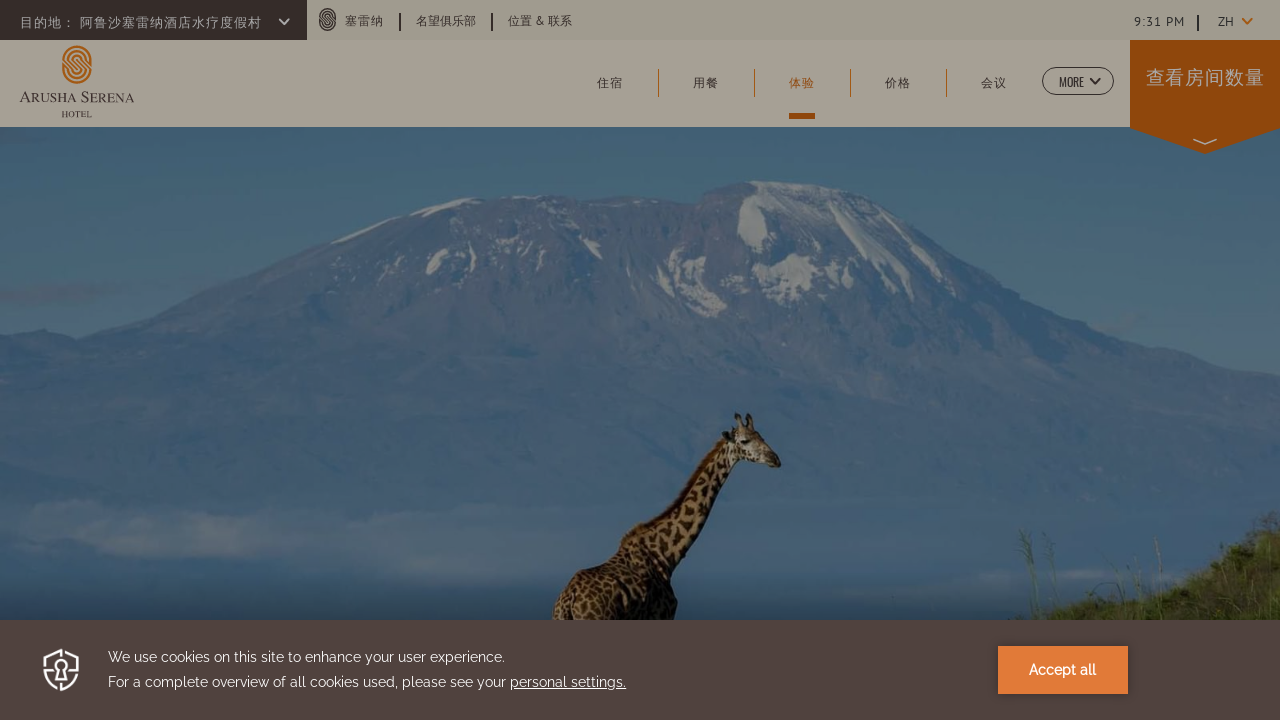

--- FILE ---
content_type: text/html; charset=UTF-8
request_url: https://www.serenahotels.com/zh/arusha/experiences
body_size: 23607
content:
<!doctype html>
<html dir="ltr" lang="zh" data-lang="" data-template="property-free-content" data-template-source="serena">
<head>
<script>
	var galaxyInfo = {
		website_id: 4481,
        tvs: 1,
	    cms_id: 131301,
	    iso: "zh",
	    local: "zh",
	    traduction_id: 4,
	    env: "prod",
	    domain_unique_id: "3036d97214442a3a908ae5a9162bfe96",
	    proxy_url: "https://tc.galaxy.tf",
	    proxy_key: "1321248e10cd4e20410db46bd88c28be",
	    proxy_url_lead: "https://tc.galaxy.tf/leads?key=1321248e10cd4e20410db46bd88c28be&glx-website-id=4481&glx-trad-id=4",
	    proxy_user_pool_id: "",
	    item_previous:"",
	    item_current:"",
	    item_next_item:"",
	    item_count:"0",
	    auto_visibility_start: "",
	    auto_visibility_end: "",
	    visibility_redirect_url: "",
	    locales_theme:"/zh/arusha/json/locale/4481/187/4",
	    live_website: true,
	    backstage: "https://www.travelclick-websolutions.com"
	}
	</script>
<script type="text/javascript" src="https://app.secureprivacy.ai/script/6169258d9e041bae64d44703.js"></script>
<script>
    window.addEventListener("sp_init", function (evt) {
        window.sp.switchLanguage('zh');
    }, false);
</script>
<script>var galaxyGMS=function(){var e;return{isUserLoggedIn:function(){try{var r=sessionStorage.getItem("gms_profil_data")||localStorage.getItem("gms_profil_data");return!!(r&&(e=JSON.parse(r))&&e.firstName&&e.timestamp&&45>(+new Date-e.timestamp)/1e3/60)}catch(e){return!1}},userTierKey:function(){if(this.isUserLoggedIn()){var r=e.levelName;if("string"==typeof r)return r.toLowerCase().replace(/ /g,"_")}return!1}}}();</script>

<link rel="preconnect" href="https://fonts.gstatic.com" crossorigin />
<link rel="preload" as="style" href="https://fonts.googleapis.com/css?family='Oswald-Bold', Helvetica, sans-serif:400,400i,700,700i&display=swap&subset=latin,latin-ext"><link rel="stylesheet" href="https://fonts.googleapis.com/css?family='Oswald-Bold', Helvetica, sans-serif:400,400i,700,700i&display=swap&subset=latin,latin-ext" media="print" onload="this.media='all'"><noscript><link rel="stylesheet" href="https://fonts.googleapis.com/css?family='Oswald-Bold', Helvetica, sans-serif:400,400i,700,700i&display=swap&subset=latin,latin-ext"/></noscript>
<link rel="preload" as="style" href="https://fonts.googleapis.com/css?family='Oswald-Extra-Light', Helvetica, sans-serif:400,400i,700,700i&display=swap&subset=latin,latin-ext"><link rel="stylesheet" href="https://fonts.googleapis.com/css?family='Oswald-Extra-Light', Helvetica, sans-serif:400,400i,700,700i&display=swap&subset=latin,latin-ext" media="print" onload="this.media='all'"><noscript><link rel="stylesheet" href="https://fonts.googleapis.com/css?family='Oswald-Extra-Light', Helvetica, sans-serif:400,400i,700,700i&display=swap&subset=latin,latin-ext"/></noscript>
<link rel="preload" as="style" href="https://fonts.googleapis.com/css?family='Oswald-Light', Helvetica, sans-serif:400,400i,700,700i&display=swap&subset=latin,latin-ext"><link rel="stylesheet" href="https://fonts.googleapis.com/css?family='Oswald-Light', Helvetica, sans-serif:400,400i,700,700i&display=swap&subset=latin,latin-ext" media="print" onload="this.media='all'"><noscript><link rel="stylesheet" href="https://fonts.googleapis.com/css?family='Oswald-Light', Helvetica, sans-serif:400,400i,700,700i&display=swap&subset=latin,latin-ext"/></noscript>
<link rel="preload" as="style" href="https://fonts.googleapis.com/css?family='Oswald-Medium', Helvetica, sans-serif:400,400i,700,700i&display=swap&subset=latin,latin-ext"><link rel="stylesheet" href="https://fonts.googleapis.com/css?family='Oswald-Medium', Helvetica, sans-serif:400,400i,700,700i&display=swap&subset=latin,latin-ext" media="print" onload="this.media='all'"><noscript><link rel="stylesheet" href="https://fonts.googleapis.com/css?family='Oswald-Medium', Helvetica, sans-serif:400,400i,700,700i&display=swap&subset=latin,latin-ext"/></noscript>
<link rel="preload" as="style" href="https://fonts.googleapis.com/css?family='Oswald-Regular', Helvetica, sans-serif:400,400i,700,700i&display=swap&subset=latin,latin-ext"><link rel="stylesheet" href="https://fonts.googleapis.com/css?family='Oswald-Regular', Helvetica, sans-serif:400,400i,700,700i&display=swap&subset=latin,latin-ext" media="print" onload="this.media='all'"><noscript><link rel="stylesheet" href="https://fonts.googleapis.com/css?family='Oswald-Regular', Helvetica, sans-serif:400,400i,700,700i&display=swap&subset=latin,latin-ext"/></noscript>
<link rel="preload" as="style" href="https://fonts.googleapis.com/css?family='Oswald-Semibold', Helvetica, sans-serif:400,400i,700,700i&display=swap&subset=latin,latin-ext"><link rel="stylesheet" href="https://fonts.googleapis.com/css?family='Oswald-Semibold', Helvetica, sans-serif:400,400i,700,700i&display=swap&subset=latin,latin-ext" media="print" onload="this.media='all'"><noscript><link rel="stylesheet" href="https://fonts.googleapis.com/css?family='Oswald-Semibold', Helvetica, sans-serif:400,400i,700,700i&display=swap&subset=latin,latin-ext"/></noscript>
<link rel="preload" as="style" href="https://fonts.googleapis.com/css?family='Pt-Sans-Bold', Helvetica, sans-serif:400,400i,700,700i&display=swap&subset=latin,latin-ext"><link rel="stylesheet" href="https://fonts.googleapis.com/css?family='Pt-Sans-Bold', Helvetica, sans-serif:400,400i,700,700i&display=swap&subset=latin,latin-ext" media="print" onload="this.media='all'"><noscript><link rel="stylesheet" href="https://fonts.googleapis.com/css?family='Pt-Sans-Bold', Helvetica, sans-serif:400,400i,700,700i&display=swap&subset=latin,latin-ext"/></noscript>
<link rel="preload" as="style" href="https://fonts.googleapis.com/css?family='Pt-Sans-Bold-Italic', Helvetica, sans-serif:400,400i,700,700i&display=swap&subset=latin,latin-ext"><link rel="stylesheet" href="https://fonts.googleapis.com/css?family='Pt-Sans-Bold-Italic', Helvetica, sans-serif:400,400i,700,700i&display=swap&subset=latin,latin-ext" media="print" onload="this.media='all'"><noscript><link rel="stylesheet" href="https://fonts.googleapis.com/css?family='Pt-Sans-Bold-Italic', Helvetica, sans-serif:400,400i,700,700i&display=swap&subset=latin,latin-ext"/></noscript>
<link rel="preload" as="style" href="https://fonts.googleapis.com/css?family='Pt-Sans-Italic', Helvetica, sans-serif:400,400i,700,700i&display=swap&subset=latin,latin-ext"><link rel="stylesheet" href="https://fonts.googleapis.com/css?family='Pt-Sans-Italic', Helvetica, sans-serif:400,400i,700,700i&display=swap&subset=latin,latin-ext" media="print" onload="this.media='all'"><noscript><link rel="stylesheet" href="https://fonts.googleapis.com/css?family='Pt-Sans-Italic', Helvetica, sans-serif:400,400i,700,700i&display=swap&subset=latin,latin-ext"/></noscript>
<link rel="preload" as="style" href="https://fonts.googleapis.com/css?family='Pt-Sans-Regular', Helvetica, sans-serif:400,400i,700,700i&display=swap&subset=latin,latin-ext"><link rel="stylesheet" href="https://fonts.googleapis.com/css?family='Pt-Sans-Regular', Helvetica, sans-serif:400,400i,700,700i&display=swap&subset=latin,latin-ext" media="print" onload="this.media='all'"><noscript><link rel="stylesheet" href="https://fonts.googleapis.com/css?family='Pt-Sans-Regular', Helvetica, sans-serif:400,400i,700,700i&display=swap&subset=latin,latin-ext"/></noscript>
<link rel="preload" as="style" href="https://fonts.googleapis.com/css?family='Pt-Serif-Italic', Helvetica, Arial, sans-serif:400,400i,700,700i&display=swap&subset=latin,latin-ext"><link rel="stylesheet" href="https://fonts.googleapis.com/css?family='Pt-Serif-Italic', Helvetica, Arial, sans-serif:400,400i,700,700i&display=swap&subset=latin,latin-ext" media="print" onload="this.media='all'"><noscript><link rel="stylesheet" href="https://fonts.googleapis.com/css?family='Pt-Serif-Italic', Helvetica, Arial, sans-serif:400,400i,700,700i&display=swap&subset=latin,latin-ext"/></noscript>
<link rel="preload" as="style" href="https://fonts.googleapis.com/css?family=Lora:400,400i,700,700i&display=swap&subset=latin,latin-ext"><link rel="stylesheet" href="https://fonts.googleapis.com/css?family=Lora:400,400i,700,700i&display=swap&subset=latin,latin-ext" media="print" onload="this.media='all'"><noscript><link rel="stylesheet" href="https://fonts.googleapis.com/css?family=Lora:400,400i,700,700i&display=swap&subset=latin,latin-ext"/></noscript>
<link rel="preload" as="style" href="https://fonts.googleapis.com/css?family=Montserrat:400,400i,700,700i&display=swap&subset=latin,latin-ext"><link rel="stylesheet" href="https://fonts.googleapis.com/css?family=Montserrat:400,400i,700,700i&display=swap&subset=latin,latin-ext" media="print" onload="this.media='all'"><noscript><link rel="stylesheet" href="https://fonts.googleapis.com/css?family=Montserrat:400,400i,700,700i&display=swap&subset=latin,latin-ext"/></noscript>
<meta name="viewport" content="width=device-width, initial-scale=1">
<!--link rel="stylesheet" href="/integration/serena/public/vendor/nice-select/nice-select.css"-->
<link rel="stylesheet" href="/css/custom/4481/187/main/690ca6d646b8a980bfeb1223602ad2b6/main.css">
<!--link rel="stylesheet" href="/integration/serena/public/css/swiper.min.css"-->
<!--link rel="stylesheet" href="/integration/serena/public/js/css/vendor.css"-->
<!--link rel="stylesheet" type="text/css" href="/integration/serena/public/vendor/fullcalendar/core/main.css" />
<link rel="stylesheet" type="text/css" href="/integration/serena/public/vendor/fullcalendar/daygrid/main.css" /-->
<script>
    console.log('Inside Theme Extension - Global Head', 'prod');
</script>
<!--


<link rel="stylesheet" href="/css/custom/4481/287/main/33eb282070481cec06340a417edf7b6d/main.css" /> -->



<script>
  const tcIntegratedDatalayerConfig = {
    website: {
  name: "Arusha Serena Hotel, Resort & Spa",
  type: '3',
  tvs: '1',
  nbHotel: 

  '35'


 ,
},
    websiteItem: {
  bid: '0',
  
  hotelId: '435',
  
  bookingEngineHotelId: '17002',
  bookingEngineProvider: 

"iHotelier (BE5)"


,
  branding: {
    name: 

"Arusha Serena Hotel"

, // new
    brand: 

"B Serena Hotels"


,
    masterBrand: 

"MB Serena Hotels"  


,
    chainId: 'false',
  },
  location: {
    city: "Arusha Region",
    country: "Tanzania",
    countryCode: "TZ",
    state: "Arusha",
  },
  rating: '4',
  roomTypesCount: '3'
},
    hotelInDetail: 
{
  
  bid: '0',
  hotelId: '435',
  bookingEngineHotelId: '17002',
  bookingEngineProvider: "iHotelier (BE5)",
  branding: {
    name: "Arusha Serena Hotel", // new
    brand: "B Serena Hotels",
    masterBrand: "MB Serena Hotels",
    chainId: 'false',
  },
  location: {
    city: "Arusha Region",
    country: "Tanzania",
    countryCode: 'TZ',
    state: "Arusha",
  },
  rating: '4',
  roomTypesCount: '3'
  
},
    ibe: {
  ibeGeneral: [{"id":415,"hotel_id":435,"months_id":2,"is_enable_rate_desktop":1,"rate_display_id":1,"rate_display":"Average per night","default_rate_display":"Average per night","default_rate_display_id":1}],
  ibeProductDisplay: [{"id":415,"hotel_id":435,"is_service_enhancements":1,"is_mandatory":0,"default_product_tab_id":1,"desktop_layout_id":1,"desktop_layout_settings_id":4,"desktop_layout_default_id":1,"rooms_tab_id":3,"rates_tab_id":3,"packages_tab_id":2,"offers_tab_id":3,"filters_ids":"2,3,9,7,4,6,8"}]
},
  };
  
  if (!window.GLXExtensions){
    window.GLXExtensions = { tcIntegratedDataLayer: { isEnabled: true, config: tcIntegratedDatalayerConfig } }
  } else {
    window.GLXExtensions.tcIntegratedDataLayer = { isEnabled: true, config: tcIntegratedDatalayerConfig }
  } 
</script>

<link rel="preload" href="/css/custom/4481/307/main/ba30a8289e8429ec2fa30f2d277f2cd6/main.css" as="style" onload="this.onload=null;this.rel='stylesheet'">
<noscript><link rel="stylesheet" href="/css/custom/4481/307/main/ba30a8289e8429ec2fa30f2d277f2cd6/main.css" /></noscript>
<link rel="preload" href="/css/custom/4481/311/main/94f7f90323fde801f89272317d87e531/main.css" as="style" onload="this.onload=null;this.rel='stylesheet'">
<noscript><link rel="stylesheet" href="/css/custom/4481/311/main/94f7f90323fde801f89272317d87e531/main.css"></noscript>
<script>
  if (!window.GLXExtensions) window.GLXExtensions = {};
  window.GLXExtensions.tcGuestPortal = { isEnabled: true };
  (function () {
    const crossDomainParam = /gms=([^&]*)/.exec(window.location.hash);
   if (crossDomainParam) {
      window.GLXExtensions.tcGuestPortal.crossDomain = {
        param: crossDomainParam[1]
      };
      const newURL = new URL(window.location.href);
      newURL.hash = '';
      history.replaceState(null, '', newURL);
    }
  })();

  // title from the unit level
  const gp_titles_website = "";
  const gp_titles_arr = !gp_titles_website ? null : gp_titles_website.split(",");
  if (gp_titles_arr) {
    window.GLXExtensions.tcGuestPortal.gmsTitles = gp_titles_arr;
  }
</script>
<style>
/* While loading */
glx-tc-lead-rate:not([data-state="ready"]) {
    opacity: 0.5;
    cursor: wait;
}
/* avoid content jumping after loading in case there is no fallback */
glx-tc-lead-rate-member-value,
glx-tc-lead-rate-value {
    &:empty::before {
        content: '\00a0'; /* &nbsp; equivalent to force taking space */
    }
}
/* If there is no rate or fallback, we hide the rate */
glx-tc-lead-rate[data-empty="true"] {
    display: none!important;
}
</style>


<!-- webcomponents for rates from proxy -->
<script type="module" src="/integration-tools/rate-components/public/rates-proxy.js?v1.3.0" ></script>


<link type="image/x-icon" href="https://image-tc.galaxy.tf/wipng-4zqae7xxh12bz33euy3zkjagc/favicon.png" rel="shortcut icon"/>
<!-- Google tag (gtag.js) -->
<script async src="https://www.googletagmanager.com/gtag/js?id=G-058HGSQ5H2"></script>
<script>
  window.dataLayer = window.dataLayer || [];
  function gtag(){dataLayer.push(arguments);}
  gtag('js', new Date());

  gtag('config', 'G-058HGSQ5H2');
</script>

<script type="text/javascript">
    (function(c,l,a,r,i,t,y){
        c[a]=c[a]||function(){(c[a].q=c[a].q||[]).push(arguments)};
        t=l.createElement(r);t.async=1;t.src="https://www.clarity.ms/tag/"+i;
        y=l.getElementsByTagName(r)[0];y.parentNode.insertBefore(t,y);
    })(window, document, "clarity", "script", "jrsessa8q8");
</script>

<!-- Google tag (gtag.js) -->
<script async src="https://www.googletagmanager.com/gtag/js?id=G-F2XWTVM8MN"></script>
<script>
  window.dataLayer = window.dataLayer || [];
  function gtag(){dataLayer.push(arguments);}
  gtag('js', new Date());
 
  gtag('config', 'G-F2XWTVM8MN');
</script>
<title>阿鲁沙体验| 旅游指南| 杜鲁提湖| 在阿鲁沙参观的地方</title>
<meta name="description" content="在您入住杜鲁提湖期间，去发现阿鲁沙的美。 从湖到城市，找出阿鲁沙所有最好的景点。
" />
<meta name="keywords" content="" />
<meta property="og:site_name" content="Arusha Serena Hotel, Resort & Spa" />
<meta http-equiv="content-type" content="text/html; charset=UTF-8" />
<meta name="robots" content="index, follow" />
<link rel="canonical" href="https://www.serenahotels.com/zh/arusha/experiences" />
<link rel="alternate" href="https://www.serenahotels.com/arusha/experiences" hreflang="en" />
<link rel="alternate" href="https://www.serenahotels.com/zh/arusha/experiences" hreflang="zh-Hans" />
<meta property="og:url" content="https://www.serenahotels.com/zh/arusha/experiences" />
<meta property="og:title" content="阿鲁沙体验| 旅游指南| 杜鲁提湖| 在阿鲁沙参观的地方" />
<meta property="og:description" content="在您入住杜鲁提湖期间，去发现阿鲁沙的美。 从湖到城市，找出阿鲁沙所有最好的景点。
" />
<meta property="og:locale" content="zh" />
<script type="application/ld+json">{"@context":"https:\/\/schema.org","@type":"BreadcrumbList","itemListElement":[{"@type":"ListItem","position":1,"item":{"@id":"https:\/\/www.serenahotels.com\/zh\/arusha","name":"\u5bb6"}},{"@type":"ListItem","position":2,"item":{"@id":"https:\/\/www.serenahotels.com\/zh\/arusha\/experiences","name":"\u4f53\u9a8c"}}]}</script>
<script>var websiteID = 4481;</script>
<script>var cms = 131301</script>
<script>var ts_roll_up_tracking = 'enabled';</script>
<script> var ts_analytics = {"booking_engine_hotel_id":"17002","hotel_bid":"","master_brand_bid":"","brand_bid":291041,"master_brand_chain_id":""}</script>
<script>
var dl = {"pageLanguage":"zh","tvs":"tvs_yes","websiteLanguage":"zh","pageSection":"not_applicable","pageSubSection":"not_applicable","contentGroup":"not_applicable","globalProduct":"web","event":"datalayer-first-render","productPurchased":"custom","propertyWebsiteLanguages":2,"webHostname":"serenahotels.com","parentHostname":"not_applicable"};
				dl.loggedIn = galaxyGMS.isUserLoggedIn() ? "yes" : "no";
				dl.memberTier = galaxyGMS.userTierKey() ? galaxyGMS.userTierKey() : "null";
</script>
<script>(function(w,d,s,l,i){w[l]=w[l]||[];w[l].push({'gtm.start':
		new Date().getTime(),event:'gtm.js'});var f=d.getElementsByTagName(s)[0],
		j=d.createElement(s),dl=l!='dataLayer'?'&l='+l:'';j.async=true;j.src=
		'https://www.googletagmanager.com/gtm.js?id='+i+dl;f.parentNode.insertBefore(j,f);
		})(window,document,'script','dataLayer','GTM-TL2MM4B');
		</script>

<style>
/* For WYSIWYG content, CSS class are added to figure/images instead of relying only on inline style attribute. These images have the class "glx-cke5-image" added so we can target them safely. */
figure.image_resized.glx-cke5-image[style*="width"] img {
    width: 100%;
    height: auto;
}
</style>
<script>
				(function(w,d,s,l,i){w[l]=w[l]||[];w[l].push({'gtm.start':
				new Date().getTime(),event:'gtm.js'});var f=d.getElementsByTagName(s)[0],
				j=d.createElement(s),dl=l!='dataLayer'?'&l='+l:'';j.async=true;j.src=
				'https://www.googletagmanager.com/gtm.js?id='+i+dl;f.parentNode.insertBefore(j,f);
				})(window,document,'script','dataLayer','GTM-MH6CKFD');
				</script>
<script>_dynamic_base = "https://dynamic.travelclick-websolutions.com"</script>
</head>
<body class="g_property-free-content body-header property">
    <a class="ada-skip" tabindex="0" href="#main">Skip to main content</a>
    <div class="container-fluid">
        <div id="holder">
            <div class="holder-inner-wrapper">
                <div id="header">

                    <!-- top header-->
                    <div class="header-top-content header-content row no-gutters cms-hide-mobile">
                        <div class="col-md d-flex justify-content-start">
                            <div class="destination">
                                <h2 class="hotel-list-switcher header-top-text" tabindex="0">
                                    <span class="hotel-list-switcher-lbl">
                                        目的地：
                                    </span>
                                    <span class="hotel-list-switcher-text" tabindex="0">
                                        阿鲁沙塞雷纳酒店水疗度假村
                                    </span>
                                    <svg class="small-bold-down-arrow" xmlns="http://www.w3.org/2000/svg" width="6.556" height="10.998" viewBox="0 0 6.556 10.998">
  <path id="icon_arrow_7" d="M592.985,19.136a.913.913,0,0,0-.291.7h0a.9.9,0,0,0,.309.7l3.847,3.753L593.1,28.135a.929.929,0,0,0-.291.7h0a.885.885,0,0,0,.313.7.962.962,0,0,0,1.4-.017l4.443-4.554a1.076,1.076,0,0,0,.292-.7.893.893,0,0,0-.313-.7l-4.556-4.444A.964.964,0,0,0,592.985,19.136Z" transform="translate(-592.694 -18.828)" fill="#50423f"/>
</svg>

                                </h2>
                            </div>
                            <div class="top-menu-wrapper">
                                <nav class="nav-utilities">
	<ul>
				<li class="group-link top-menu-item">
			<svg class="serena-s" xmlns="http://www.w3.org/2000/svg" width="17" height="22.1" viewBox="0 0 17 22.1">
    <path id="icon_serena" d="M10.4,21.7,5.2,16.5a3.3,3.3,0,0,1,6.6,0L17,21.7a8.5,8.5,0,0,1-17,0v-4l4,4a4.5,4.5,0,0,0,9,0L7.8,16.5a.7.7,0,1,1,1.4,0l5.2,5.2a5.9,5.9,0,1,1-11.8,0L1.4,20.5v1.2a7.1,7.1,0,0,0,14.2,0l-5.2-5.2a1.9,1.9,0,1,0-3.8,0l5.2,5.2a3.3,3.3,0,0,1-6.6,0L0,16.6a8.5,8.5,0,1,1,17,0v4l-4-4a4.5,4.5,0,0,0-9,0l5.2,5.2a.7.7,0,1,1-1.4,0L2.6,16.6a5.9,5.9,0,1,1,11.8,0l1.2,1.2V16.6a7.1,7.1,0,0,0-14.2,0l5.2,5.2a1.9,1.9,0,0,0,1.9,1.9,2.059,2.059,0,0,0,1.9-2" transform="translate(0 -8.1)" fill="#50423e"/>
</svg>
  
			<a class="header-top-text" href="/zh" target="_blank"  aria-label="塞雷纳 (opens in a new tab)">塞雷纳</a>
		</li>
		<li class="top-menu-item top-extra-menu">
    <a class="header-top-text" href="/zh/prestige-club" target="_blank"  aria-label="Learn more about 名望俱乐部 (opens in a new tab)">名望俱乐部</a>
</li>
<li class="top-menu-item top-extra-menu">
    <a class="header-top-text" href="/zh/arusha/location-contact"  aria-label="Learn more about 位置 & 联系 ">位置 & 联系</a>
</li>
</ul>
</nav><!-- top navigation -->
                            </div>
                        </div>
                        <div class="col-md-3 d-flex justify-content-end">
                            <div class="widget-wrapper">
                                <div class="time">
                                    <a href="https://24timezones.com" style="text-decoration: none" class="clock24" id="tz24-1626682824-c215792-eyJob3VydHlwZSI6MTIsInNob3dkYXRlIjoiMCIsInNob3dzZWNvbmRzIjoiMCIsInNob3d0aW1lem9uZSI6IjAiLCJ0eXBlIjoiZCIsImxhbmciOiJlbiJ9" title="time now" target="_blank"></a>
<script type="text/javascript" src="//w.24timezones.com/l.js" async></script>
                                </div>
                                <div id="weather">                                    
                                       <a class="weatherwidget-fcc" href="https://www.accuweather.com/zh/tz/arusha/317029/weather-forecast/317029" data-log="-3.38086" data-lat="36.79248" target="_blank" aria-label="Weather (opens in a new tab)">
        <span class="temp"></span><span class="sign">°<sup>C</sup></span>
    </a>    


                                </div>
                            </div>
                            <div class="language-switcher property-language-switcher">
                                <div class="js-select-custom select-language language-switcher-dropdown">
	<span class="current-lang visible-item" data-value="中文简体 (Simplified Chinese)" tabindex="0" aria-expanded="false">zh</span>
    <ul class="select_lang">
		<li class="current-lang language-item" data-language="中文简体 (Simplified Chinese)" data-value="中文简体 (Simplified Chinese)">zh</li>
				<li class="language-item" data-language="US English" data-value="US English" data-url="/arusha/experiences"><a href="/arusha/experiences">en</a></li>
				</ul>
    <svg class="more-down-arrow" xmlns="http://www.w3.org/2000/svg" width="6.509" height="10.999" viewBox="0 0 6.509 10.999" aria-label="Down arrow">
    <path class="more-down-arrow_icon_arrow_6" d="M582.364,29.491a.907.907,0,0,0,.3-.7h0a.914.914,0,0,0-.3-.7L578.548,24.3l3.788-3.811a.913.913,0,0,0,.3-.7h0a.91.91,0,0,0-.3-.7.967.967,0,0,0-1.4,0l-4.479,4.514a1.092,1.092,0,0,0-.3.7.916.916,0,0,0,.3.7l4.515,4.486A.959.959,0,0,0,582.364,29.491Z" transform="translate(-576.155 -18.795)" fill="#50423f"/>
  </svg>
  
</div><!-- /.select-simple -->
      
                            </div>
                        </div> 
                    </div>

                    <!-- Header hotel list-->
                    <div class="header-hotel-list anim-opacity cms-hide-mobile" tabindex="0">
    <div class="inner-wrapper">

        <div class="hotel-list-wrap">
            <div class="container">
                <div class="hotel-list-wrapper">
                    <div class="hotels"></div>
                                            <script id="hotel-data" class="test1" type="text/plain">
                            [
                                                        {"name":" \u5185\u7f57\u6bd5\u585e\u96f7\u7eb3\u9152\u5e97","country":"\u80af\u5c3c\u4e9a","continent":"\u975e\u6d32","external_link":"\/zh\/nairobi"},
                                                        {"name":"\u585e\u96f7\u7eb3\u6d77\u6ee9\u6c34\u7597\u5ea6\u5047\u6751","country":"\u80af\u5c3c\u4e9a","continent":"\u975e\u6d32","external_link":"\/zh\/beach-hotel"},
                                                        {"name":"\u751c\u6c34\u585e\u96f7\u7eb3\u5e10\u7bf7\u8425\u5730","country":"\u80af\u5c3c\u4e9a","continent":"\u975e\u6d32","external_link":"\/zh\/sweetwaters"},
                                                        {"name":"\u57c3\u5c14\u95e8\u6cf0\u5854\u6e56\u585e\u96f7\u7eb3\u5e10\u7bf7\u8425\u5730","country":"\u80af\u5c3c\u4e9a","continent":"\u975e\u6d32","external_link":"\/zh\/elmenteita"},
                                                        {"name":"\u9a6c\u62c9\u585e\u96f7\u7eb3\u6e38\u730e\u5c71\u5e84","country":"\u80af\u5c3c\u4e9a","continent":"\u975e\u6d32","external_link":"\/zh\/mara"},
                                                        {"name":"\u5b89\u535a\u585e\u5229\u585e\u96f7\u7eb3\u6e38\u730e\u5c71\u5e84","country":"\u80af\u5c3c\u4e9a","continent":"\u975e\u6d32","external_link":"\/zh\/amboseli"},
                                                        {"name":"\u5409\u62c9\u5764\u5c3c\u585e\u96f7\u7eb3\u6e38\u730e\u5c71\u5e84","country":"\u80af\u5c3c\u4e9a","continent":"\u975e\u6d32","external_link":"\/zh\/kilaguni"},
                                                        {"name":"\u57fa\u52a0\u5229\u585e\u96f7\u7eb3\u9152\u5e97","country":"\u5362\u65fa\u8fbe","continent":"\u975e\u6d32","external_link":"\/zh\/kigali"},
                                                        {"name":"\u57fa\u4f0d\u6e56\u585e\u96f7\u7eb3\u9152\u5e97","country":"\u5362\u65fa\u8fbe","continent":"\u975e\u6d32","external_link":"\/zh\/lake-kivu"},
                                                        {"name":"\u574e\u5e15\u62c9\u585e\u96f7\u7eb3\u9152\u5e97","country":"\u4e4c\u5e72\u8fbe","continent":"\u975e\u6d32","external_link":"\/zh\/kampala"},
                                                        {"name":"\u7ef4\u591a\u5229\u4e9a\u6e56\u585e\u96f7\u7eb3\u9ad8\u5c14\u592b\u6c34\u7597\u5ea6\u5047\u6751","country":"\u4e4c\u5e72\u8fbe","continent":"\u975e\u6d32","external_link":"\/zh\/lake-victoria"},
                                                        {"name":"\u8fbe\u7d2f\u65af\u8428\u62c9\u59c6\u585e\u96f7\u7eb3\u9152\u5e97","country":"\u5766\u6851\u5c3c\u4e9a","continent":"\u975e\u6d32","external_link":"\/zh\/dar-es-salaam"},
                                                        {"name":"\u6851\u7ed9\u5df4\u5c14\u585e\u96f7\u7eb3\u9152\u5e97","country":"\u5766\u6851\u5c3c\u4e9a","continent":"\u975e\u6d32","external_link":"\/zh\/zanzibar"},
                                                        {"name":"\u963f\u9c81\u6c99\u585e\u96f7\u7eb3\u9152\u5e97, \u5ea6\u5047\u6751 & \u6c34\u7597","country":"\u5766\u6851\u5c3c\u4e9a","continent":"\u975e\u6d32","external_link":"\/zh\/arusha"},
                                                        {"name":"\u7a46\u5179\u739b\u74e6\u585e\u96f7\u7eb3\u5e10\u7bf7\u8425\u5730","country":"\u5766\u6851\u5c3c\u4e9a","continent":"\u975e\u6d32","external_link":"\/zh\/mbuzi"},
                                                        {"name":"\u57fa\u62c9\u7ef4\u62c9\u585e\u96f7\u7eb3\u8425\u5730","country":"\u5766\u6851\u5c3c\u4e9a","continent":"\u975e\u6d32","external_link":"\/zh\/kirawira"},
                                                        {"name":"\u6069\u6208\u7f57\u585e\u96f7\u7eb3\u6e38\u730e\u5c71\u5e84","country":"\u5766\u6851\u5c3c\u4e9a","continent":"\u975e\u6d32","external_link":"\/zh\/ngorongoro"},
                                                        {"name":"\u585e\u4f26\u76d6\u8482\u585e\u96f7\u7eb3\u6e38\u730e\u5c71\u5e84","country":"\u5766\u6851\u5c3c\u4e9a","continent":"\u975e\u6d32","external_link":"\/serengeti"},
                                                        {"name":"\u9a6c\u5c3c\u4e9a\u62c9\u6e56\u585e\u96f7\u7eb3\u6e38\u730e\u5c71\u5e84","country":"\u5766\u6851\u5c3c\u4e9a","continent":"\u975e\u6d32","external_link":"\/zh\/lake-manyara"},
                                                        {"name":"\u7c73\u4f5b\u83ab\u6cb3\u585e\u96f7\u7eb3\u5c71\u5e84","country":"\u5766\u6851\u5c3c\u4e9a","continent":"\u975e\u6d32","external_link":"\/zh\/mivumo"},
                                                        {"name":"\u6ce2\u5170\u5a1c\u585e\u96f7\u7eb3\u9152\u5e97","country":"\u83ab\u6851\u6bd4\u514b","continent":"\u975e\u6d32","external_link":"\/zh\/polana"},
                                                        {"name":" \u5317\u57fa\u4f0d\u7701\u6208\u9a6c\u585e\u96f7\u7eb3\u9152\u5e97","country":"\u521a\u679c\u6c11\u4e3b\u5171\u548c\u56fd (DRC)","continent":"\u975e\u6d32","external_link":"\/zh\/goma"},
                                                        {"name":"\u5580\u5e03\u5c14\u585e\u96f7\u7eb3\u9152\u5e97","country":"\u963f\u5bcc\u6c57","continent":"\u4e9a\u6d32","external_link":"\/zh\/kabul"},
                                                        {"name":"\u4f0a\u65af\u5170\u5821\u585e\u96f7\u7eb3\u9152\u5e97","country":"\u5df4\u57fa\u65af\u5766","continent":"\u4e9a\u6d32","external_link":"\/zh\/islamabad"},
                                                        {"name":"\u8d39\u8428\u62c9\u5df4\u5fb7\u585e\u96f7\u7eb3\u9152\u5e97","country":"\u5df4\u57fa\u65af\u5766","continent":"\u4e9a\u6d32","external_link":"\/zh\/faislabad"},
                                                        {"name":"\u594e\u8fbe\u585e\u96f7\u7eb3\u9152\u5e97","country":"\u5df4\u57fa\u65af\u5766","continent":"\u4e9a\u6d32","external_link":"\/zh\/quetta"},
                                                        {"name":"\u65af\u74e6\u7279\u585e\u96f7\u7eb3\u9152\u5e97","country":"\u5df4\u57fa\u65af\u5766","continent":"\u4e9a\u6d32","external_link":"\/zh\/swat"},
                                                        {"name":"\u5409\u5c14\u5409\u7279\u585e\u96f7\u7eb3\u9152\u5e97","country":"\u5df4\u57fa\u65af\u5766","continent":"\u4e9a\u6d32","external_link":"\/zh\/gilgit"},
                                                        {"name":"\u7f55\u8428\u585e\u96f7\u7eb3\u9152\u5e97","country":"\u5df4\u57fa\u65af\u5766","continent":"\u4e9a\u6d32","external_link":"\/zh\/hunza"},
                                                        {"name":"\u585e\u96f7\u7eb3\u5e0c\u683c\u5c14\u5821\u9152\u5e97","country":"\u5df4\u57fa\u65af\u5766","continent":"\u4e9a\u6d32","external_link":"\/zh\/shigar-fort"},
                                                        {"name":"\u5361\u666e\u9c81\u5bab\u585e\u96f7\u7eb3\u9152\u5e97","country":"\u5df4\u57fa\u65af\u5766","continent":"\u4e9a\u6d32","external_link":"\/zh\/khaplu-palace"},
                                                        {"name":"\u675c\u5c1a\u522b\u585e\u96f7\u7eb3\u9152\u5e97","country":"\u5854\u5409\u514b\u65af\u5766","continent":"\u4e9a\u6d32","external_link":"\/zh\/dushanbe"},
                                                        {"name":"\u970d\u7f57\u683c\u585e\u96f7\u7eb3\u9152\u5e97","country":"\u5854\u5409\u514b\u65af\u5766","continent":"\u4e9a\u6d32","external_link":"\/zh\/sost"},
                                                        {"name":"Serena Altit Fort Residence","country":"\u5df4\u57fa\u65af\u5766","continent":"\u4e9a\u6d32","external_link":"\/altit-fort"},
                                                        {"name":"Peshawar Serena Hotel","country":"Pakistan","continent":"Asia","external_link":""},
                                                        ]
                        </script>                       
                                    </div> 
            </div>
        </div> 

    </div>
</div>                    
                    <!-- Header middle-->
                                        <!-- middle header-->
                    <div class="header-middle-content header-content row no-gutters">
                        <div class="col-md-2 col-3">
                            <div id="branding header__wrapper-link" class="logo">
                                                                    <a href="/zh/arusha" /zh/arusha aria-label="Learn more about  (opens in a new tab)">
                                        <img class="main-logo anim-opacity" src="https://image-tc.galaxy.tf/wisvg-5ywnfxdca03t2xkf2awbrljkg/serenaarusha-1.svg?width=128&height=80" alt="">
                                        <img class="stripped-logo anim-opacity" src="https://image-tc.galaxy.tf/wisvg-1ayrzs76let82nciarkutmr76/serenaarusha-small-1.svg?width=158&height=36" alt="">
                                    </a>
                                                            </div>
                        </div>
                        <div class="col-md col">
                            <div id="time" class="time">
                                
                            </div>
                            <div class="language-switcher property-language-switcher cms-only-mobile">
                                <div class="js-select-custom select-language language-switcher-dropdown">
	<span class="current-lang visible-item" data-value="中文简体 (Simplified Chinese)" tabindex="0" aria-expanded="false">zh</span>
    <ul class="select_lang">
		<li class="current-lang language-item" data-language="中文简体 (Simplified Chinese)" data-value="中文简体 (Simplified Chinese)">zh</li>
				<li class="language-item" data-language="US English" data-value="US English" data-url="/arusha/experiences"><a href="/arusha/experiences">en</a></li>
				</ul>
    <svg class="more-down-arrow" xmlns="http://www.w3.org/2000/svg" width="6.509" height="10.999" viewBox="0 0 6.509 10.999" aria-label="Down arrow">
    <path class="more-down-arrow_icon_arrow_6" d="M582.364,29.491a.907.907,0,0,0,.3-.7h0a.914.914,0,0,0-.3-.7L578.548,24.3l3.788-3.811a.913.913,0,0,0,.3-.7h0a.91.91,0,0,0-.3-.7.967.967,0,0,0-1.4,0l-4.479,4.514a1.092,1.092,0,0,0-.3.7.916.916,0,0,0,.3.7l4.515,4.486A.959.959,0,0,0,582.364,29.491Z" transform="translate(-576.155 -18.795)" fill="#50423f"/>
  </svg>
  
</div><!-- /.select-simple -->
      
                            </div>
                            <div id="navigation">
                                <!-- This is an example to show you how a simple loop for menu works -->
<nav class="loading">
    <ul>
                <li class="nav nav-items ">
            <a tabindex="0"
            href="/zh/arusha/accommodation"             class="">
                 <span>住宿</span>
             </a>

                             <ul class="menu-level2">
                                        <li>
                        <a href="/zh/arusha/accommodation/standard-room"  tabindex="-1" class="">标准间</a>
                    </li>
                                    </ul>
                     </li>
                <li class="nav nav-items ">
            <a tabindex="0"
            href="/zh/arusha/dining"             class="">
                 <span>用餐</span>
             </a>

                             <ul class="menu-level2">
                                        <li>
                        <a href="/zh/arusha/dining/restaurant"  tabindex="-1" class="">餐厅&酒吧</a>
                    </li>
                                        <li>
                        <a href="/zh/arusha/dining/the-lake-side-breakfast"  tabindex="-1" class="">湖畔早餐</a>
                    </li>
                                        <li>
                        <a href="/zh/arusha/dining/sundowners-by-the-lake"  tabindex="-1" class="">湖畔日落酒</a>
                    </li>
                                    </ul>
                     </li>
                <li class="nav nav-items current">
            <a tabindex="0"
            href="/zh/arusha/experiences"             class="current">
                 <span>体验</span>
             </a>

                     </li>
                <li class="nav nav-items ">
            <a tabindex="0"
            href="/zh/arusha/offers"             class="">
                 <span>价格</span>
             </a>

                     </li>
                <li class="nav nav-items ">
            <a tabindex="0"
            href="/zh/arusha/meetings"             class="">
                 <span>会议</span>
             </a>

                             <ul class="menu-level2">
                                        <li>
                        <a href="/zh/arusha/meetings/conference-rooms"  tabindex="-1" class="">会议室</a>
                    </li>
                                        <li>
                        <a href="/zh/arusha/meetings/request-for-a-proposal"  tabindex="-1" class="">请求报价</a>
                    </li>
                                    </ul>
                     </li>
                <li class="nav nav-items ">
            <a tabindex="0"
            href="/zh/arusha/gallery"             class="">
                 <span>画廊</span>
             </a>

                     </li>
                <li class="nav nav-items ">
            <a tabindex="0"
            href="/zh/arusha/family"             class="">
                 <span>家庭</span>
             </a>

                     </li>
                <li class="nav nav-items ">
            <a tabindex="0"
            href="/zh/arusha/weddings"             class="">
                 <span>婚礼</span>
             </a>

                     </li>
                <li class="nav nav-items ">
            <a tabindex="0"
            href="/zh/arusha/events-calendar" target="_blank"            class="">
                 <span>事件日历 </span>
             </a>

                     </li>
                <li class="nav nav-items ">
            <a tabindex="0"
            href="/zh/arusha/location-contact"             class="">
                 <span>位置 & 联系</span>
             </a>

                     </li>
                <a class="more-menu toggle-click outer-click submenu-parent" role="button" aria-haspopup="true" aria-expanded="false" tabindex="0" href="#">
            <span class="">More</span>
            <span class="more-down"><svg class="more-down-arrow" xmlns="http://www.w3.org/2000/svg" width="6.509" height="10.999" viewBox="0 0 6.509 10.999" aria-label="Down arrow">
    <path class="more-down-arrow_icon_arrow_6" d="M582.364,29.491a.907.907,0,0,0,.3-.7h0a.914.914,0,0,0-.3-.7L578.548,24.3l3.788-3.811a.913.913,0,0,0,.3-.7h0a.91.91,0,0,0-.3-.7.967.967,0,0,0-1.4,0l-4.479,4.514a1.092,1.092,0,0,0-.3.7.916.916,0,0,0,.3.7l4.515,4.486A.959.959,0,0,0,582.364,29.491Z" transform="translate(-576.155 -18.795)" fill="#50423f"/>
  </svg>
  </span>
        </a>
    </ul>
</nav>

                            </div>
                            
                            <div class="booking-mask-switcher anim-bg click-action" aria-haspopup="true" aria-expanded="false" tabindex="0" role="button">
                                <span class="bm-switcher-text property">查看房间数量</span>
                                <span class="bm-arrow"><svg xmlns="http://www.w3.org/2000/svg" width="152" height="26" viewBox="0 0 152 26">
    <g id="Group_815" data-name="Group 815" transform="translate(-1768 -128)">
      <path id="Polygon_4" data-name="Polygon 4" d="M76,0l76,26H0Z" transform="translate(1920 154) rotate(180)" fill="#d96b12"/>
      <path id="Path_322" data-name="Path 322" d="M11.225,0,22.451,4.432,11.225,0,0,4.432Z" transform="translate(1855.226 144) rotate(180)" fill="#fff" stroke="#feffff" stroke-linecap="round" stroke-linejoin="round" stroke-width="1.5"/>
    </g>
  </svg></span>
                            </div>
                           
                        </div>                        
                    </div>   

                    <div class="header-bottom-content header-content row no-gutters anim-all">
                        <div class="inner-wrapper">
                            <div id="availability-checker" class="anim-all hasDatepicker"> 
    <div class="bm-wrapper ">
        <div 
        id="bm-app" 
        data-bm-hotel-type-id="3" 
        data-bm-hotel-id="17002" 
        data-bm-booking-mask-url="https://reservations.travelclick.com/17002?"
        data-bm-offline-url=""
        data-bm-booking-engine-provider-id="29" 
        data-bm-rooms="1" 
        data-bm-adults="1" 
        data-bm-children="0" 
        data-bm-promo-code-value="" 
        data-bm-promo-code-type =""
        data-bm-check-in="" 
        data-bm-check-out=""
        data-second-bm-booking-engine-provider-id="0"
        data-second-bm-hotel-id="0"
        data-second-bm-booking-mask-url=""
        ></div>
        <div id="bm-box-wrapper">
            <div id="bm-calendars"><span class="bm-calendar-close" tabindex="0"><svg xmlns="http://www.w3.org/2000/svg" width="24.821" height="24.782" viewBox="0 0 24.821 24.782">
    <path class="icon_close_big" d="M466.7,22.37l10.393-10.392a1.165,1.165,0,0,0-1.646-1.649l-10.4,10.392L454.661,10.329a1.166,1.166,0,0,0-1.649,1.649l10.4,10.392-10.4,10.391a1.1,1.1,0,0,0,0,1.649,1.195,1.195,0,0,0,1.649,0l10.391-10.391,10.4,10.391a1.254,1.254,0,0,0,.814.33,1.27,1.27,0,0,0,.826-.33,1.1,1.1,0,0,0,0-1.649Z" transform="translate(-452.642 -9.958)" fill="#50423e"/>
  </svg>
  </span></div>
            <div id="best-rate" class="best-rate d-flex">
                <svg xmlns="http://www.w3.org/2000/svg" width="27" height="27" viewBox="0 0 27 27">
    <g id="Group_623" data-name="Group 623" transform="translate(-0.4 0.199)">
      <g id="Ellipse_38" data-name="Ellipse 38" transform="translate(0.4 -0.199)" fill="none" stroke="#fff" stroke-width="1.5">
        <circle cx="13.5" cy="13.5" r="13.5" stroke="none"/>
        <circle cx="13.5" cy="13.5" r="12.75" fill="none"/>
      </g>
      <path id="Path_146" data-name="Path 146" d="M8.637,0l4.941,5.725L8.637,0,0,11.229Z" transform="translate(20.129 19.355) rotate(180)" fill="#fff" stroke="#fff" stroke-linecap="round" stroke-linejoin="round" stroke-width="1.5"/>
    </g>
</svg>
  
                <div class="best-rate-wrapper">
                    <div class="widgetOutput widget_featuredRate">
                        <p class="rate">
                            <span class="label">房间</span>
                            <a class="rate" href="https://reservations.travelclick.com/17002?HotelId=17002&languageid=5&rooms=1&adults=1" target="_blank" aria-label="现在预订 (opens in a new tab)">
                                                            <glx-tc-lead-rate config='{"hotelCodes":"17002","daysAhead":3,"adults":"1"}'>
                                <span class="currency">
                                  <glx-tc-lead-rate-value>
                                  
                                  </glx-tc-lead-rate-value>
                                </span>
                              </glx-tc-lead-rate>
                                                          </a>
                        </p>
                        <a class="booking-link js-galaxy-book-body" href="https://reservations.travelclick.com/17002?HotelId=17002&languageid=5&rooms=1&adults=1" target="_blank" aria-label="现在预订 (opens in a new tab)">
                            <span class="best-rate-text">保证最佳价格</span>
                            <br/>
                            <span class="exclusive-text"></span>
                        </a>
                    </div>
                </div>
            </div>
            <form class="bm-form-container">
                <div class="wrp">
                    <div id="hotel-list" class="property-hotel-name">
                        <h3 class="hotel-name">阿鲁沙塞雷纳酒店, 度假村 & 水疗</h3>
                    </div>                    
                    <div id="bm-checkin-trigger" class="open-calender date">
                        <label for="check-in-date" class="">登记入住</label>
                        <input type="text" id="check-in-date" class="" name="datein" value="" >
                        <span class="">
                            <svg class="calendar" xmlns="http://www.w3.org/2000/svg" width="15.012" height="15.012" viewBox="0 0 15.012 15.012">
    <g class="Group_626" data-name="Group 626">
      <g class="Group_625" data-name="Group 625">
        <path class="Path_154" data-name="Path 154" d="M13.253,1.173h-.7V0H11.376V1.173H3.636V0H2.463V1.173h-.7A1.761,1.761,0,0,0,0,2.932V13.253a1.761,1.761,0,0,0,1.759,1.759H13.253a1.761,1.761,0,0,0,1.759-1.759V2.932A1.761,1.761,0,0,0,13.253,1.173Zm.586,12.08a.587.587,0,0,1-.586.586H1.759a.587.587,0,0,1-.586-.586V5.512H13.839Zm0-8.913H1.173V2.932a.587.587,0,0,1,.586-.586h.7V3.518H3.636V2.346h7.74V3.518h1.173V2.346h.7a.587.587,0,0,1,.586.586Z" fill="#d96b12"/>
      </g>
    </g>
    <g class="Group_628" data-name="Group 628" transform="translate(2.228 6.744)">
      <g class="Group_627" data-name="Group 627">
        <rect class="Rectangle_203" data-name="Rectangle 203" width="1" height="1" transform="translate(-0.229 0.268)" fill="#d96b12"/>
      </g>
    </g>
    <g class="Group_630" data-name="Group 630" transform="translate(4.574 6.744)">
      <g class="Group_629" data-name="Group 629">
        <rect class="Rectangle_204" data-name="Rectangle 204" width="1" height="1" transform="translate(0.426 0.268)" fill="#d96b12"/>
      </g>
    </g>
    <g class="Group_632" data-name="Group 632" transform="translate(6.919 6.744)">
      <g class="Group_631" data-name="Group 631">
        <rect class="Rectangle_205" data-name="Rectangle 205" width="1" height="1" transform="translate(0.08 0.268)" fill="#d96b12"/>
      </g>
    </g>
    <g class="Group_634" data-name="Group 634" transform="translate(9.265 6.744)">
      <g class="Group_633" data-name="Group 633">
        <rect class="Rectangle_206" data-name="Rectangle 206" width="1" height="1" transform="translate(-0.266 0.268)" fill="#d96b12"/>
      </g>
    </g>
    <g class="Group_636" data-name="Group 636" transform="translate(11.611 6.744)">
      <g class="Group_635" data-name="Group 635">
        <rect class="Rectangle_207" data-name="Rectangle 207" width="1" height="1" transform="translate(0.389 0.268)" fill="#d96b12"/>
      </g>
    </g>
    <g class="Group_638" data-name="Group 638" transform="translate(2.228 9.089)">
      <g class="Group_637" data-name="Group 637">
        <rect class="Rectangle_208" data-name="Rectangle 208" width="1" height="1" transform="translate(-0.229 -0.078)" fill="#d96b12"/>
      </g>
    </g>
    <g class="Group_640" data-name="Group 640" transform="translate(4.574 9.089)">
      <g class="Group_639" data-name="Group 639">
        <rect class="Rectangle_209" data-name="Rectangle 209" width="1" height="1" transform="translate(0.426 -0.078)" fill="#d96b12"/>
      </g>
    </g>
    <g class="Group_642" data-name="Group 642" transform="translate(6.919 9.089)">
      <g class="Group_641" data-name="Group 641">
        <rect class="Rectangle_210" data-name="Rectangle 210" width="1" height="1" transform="translate(0.08 -0.078)" fill="#d96b12"/>
      </g>
    </g>
    <g class="Group_644" data-name="Group 644" transform="translate(9.265 9.089)">
      <g class="Group_643" data-name="Group 643">
        <rect class="Rectangle_211" data-name="Rectangle 211" width="1" height="1" transform="translate(-0.266 -0.078)" fill="#d96b12"/>
      </g>
    </g>
    <g class="Group_646" data-name="Group 646" transform="translate(2.228 11.435)">
      <g class="Group_645" data-name="Group 645">
        <rect class="Rectangle_212" data-name="Rectangle 212" width="1" height="2" transform="translate(-0.229 -0.424)" fill="#d96b12"/>
      </g>
    </g>
    <g class="Group_648" data-name="Group 648" transform="translate(4.574 11.435)">
      <g class="Group_647" data-name="Group 647">
        <rect class="Rectangle_213" data-name="Rectangle 213" width="1" height="2" transform="translate(0.426 -0.424)" fill="#d96b12"/>
      </g>
    </g>
    <g class="Group_650" data-name="Group 650" transform="translate(6.919 11.435)">
      <g class="Group_649" data-name="Group 649">
        <rect class="Rectangle_214" data-name="Rectangle 214" width="1" height="2" transform="translate(0.08 -0.424)" fill="#d96b12"/>
      </g>
    </g>
    <g class="Group_652" data-name="Group 652" transform="translate(9.265 11.435)">
      <g class="Group_651" data-name="Group 651">
        <rect class="Rectangle_215" data-name="Rectangle 215" width="1" height="2" transform="translate(-0.266 -0.424)" fill="#d96b12"/>
      </g>
    </g>
    <g class="Group_654" data-name="Group 654" transform="translate(11.611 9.089)">
      <g class="Group_653" data-name="Group 653">
        <rect class="Rectangle_216" data-name="Rectangle 216" width="1" height="1" transform="translate(0.389 -0.078)" fill="#d96b12"/>
      </g>
    </g>
  </svg>  
                        </span>
                    </div>
                    <div id="bm-checkout-trigger" class="open-calender date">
                        <label for="check-out-date" class="">登记退房</label>
                        <input type="text" id="check-out-date" class="" name="dateout" value="" >
                        <span class="">
                            <svg class="calendar" xmlns="http://www.w3.org/2000/svg" width="15.012" height="15.012" viewBox="0 0 15.012 15.012">
    <g class="Group_626" data-name="Group 626">
      <g class="Group_625" data-name="Group 625">
        <path class="Path_154" data-name="Path 154" d="M13.253,1.173h-.7V0H11.376V1.173H3.636V0H2.463V1.173h-.7A1.761,1.761,0,0,0,0,2.932V13.253a1.761,1.761,0,0,0,1.759,1.759H13.253a1.761,1.761,0,0,0,1.759-1.759V2.932A1.761,1.761,0,0,0,13.253,1.173Zm.586,12.08a.587.587,0,0,1-.586.586H1.759a.587.587,0,0,1-.586-.586V5.512H13.839Zm0-8.913H1.173V2.932a.587.587,0,0,1,.586-.586h.7V3.518H3.636V2.346h7.74V3.518h1.173V2.346h.7a.587.587,0,0,1,.586.586Z" fill="#d96b12"/>
      </g>
    </g>
    <g class="Group_628" data-name="Group 628" transform="translate(2.228 6.744)">
      <g class="Group_627" data-name="Group 627">
        <rect class="Rectangle_203" data-name="Rectangle 203" width="1" height="1" transform="translate(-0.229 0.268)" fill="#d96b12"/>
      </g>
    </g>
    <g class="Group_630" data-name="Group 630" transform="translate(4.574 6.744)">
      <g class="Group_629" data-name="Group 629">
        <rect class="Rectangle_204" data-name="Rectangle 204" width="1" height="1" transform="translate(0.426 0.268)" fill="#d96b12"/>
      </g>
    </g>
    <g class="Group_632" data-name="Group 632" transform="translate(6.919 6.744)">
      <g class="Group_631" data-name="Group 631">
        <rect class="Rectangle_205" data-name="Rectangle 205" width="1" height="1" transform="translate(0.08 0.268)" fill="#d96b12"/>
      </g>
    </g>
    <g class="Group_634" data-name="Group 634" transform="translate(9.265 6.744)">
      <g class="Group_633" data-name="Group 633">
        <rect class="Rectangle_206" data-name="Rectangle 206" width="1" height="1" transform="translate(-0.266 0.268)" fill="#d96b12"/>
      </g>
    </g>
    <g class="Group_636" data-name="Group 636" transform="translate(11.611 6.744)">
      <g class="Group_635" data-name="Group 635">
        <rect class="Rectangle_207" data-name="Rectangle 207" width="1" height="1" transform="translate(0.389 0.268)" fill="#d96b12"/>
      </g>
    </g>
    <g class="Group_638" data-name="Group 638" transform="translate(2.228 9.089)">
      <g class="Group_637" data-name="Group 637">
        <rect class="Rectangle_208" data-name="Rectangle 208" width="1" height="1" transform="translate(-0.229 -0.078)" fill="#d96b12"/>
      </g>
    </g>
    <g class="Group_640" data-name="Group 640" transform="translate(4.574 9.089)">
      <g class="Group_639" data-name="Group 639">
        <rect class="Rectangle_209" data-name="Rectangle 209" width="1" height="1" transform="translate(0.426 -0.078)" fill="#d96b12"/>
      </g>
    </g>
    <g class="Group_642" data-name="Group 642" transform="translate(6.919 9.089)">
      <g class="Group_641" data-name="Group 641">
        <rect class="Rectangle_210" data-name="Rectangle 210" width="1" height="1" transform="translate(0.08 -0.078)" fill="#d96b12"/>
      </g>
    </g>
    <g class="Group_644" data-name="Group 644" transform="translate(9.265 9.089)">
      <g class="Group_643" data-name="Group 643">
        <rect class="Rectangle_211" data-name="Rectangle 211" width="1" height="1" transform="translate(-0.266 -0.078)" fill="#d96b12"/>
      </g>
    </g>
    <g class="Group_646" data-name="Group 646" transform="translate(2.228 11.435)">
      <g class="Group_645" data-name="Group 645">
        <rect class="Rectangle_212" data-name="Rectangle 212" width="1" height="2" transform="translate(-0.229 -0.424)" fill="#d96b12"/>
      </g>
    </g>
    <g class="Group_648" data-name="Group 648" transform="translate(4.574 11.435)">
      <g class="Group_647" data-name="Group 647">
        <rect class="Rectangle_213" data-name="Rectangle 213" width="1" height="2" transform="translate(0.426 -0.424)" fill="#d96b12"/>
      </g>
    </g>
    <g class="Group_650" data-name="Group 650" transform="translate(6.919 11.435)">
      <g class="Group_649" data-name="Group 649">
        <rect class="Rectangle_214" data-name="Rectangle 214" width="1" height="2" transform="translate(0.08 -0.424)" fill="#d96b12"/>
      </g>
    </g>
    <g class="Group_652" data-name="Group 652" transform="translate(9.265 11.435)">
      <g class="Group_651" data-name="Group 651">
        <rect class="Rectangle_215" data-name="Rectangle 215" width="1" height="2" transform="translate(-0.266 -0.424)" fill="#d96b12"/>
      </g>
    </g>
    <g class="Group_654" data-name="Group 654" transform="translate(11.611 9.089)">
      <g class="Group_653" data-name="Group 653">
        <rect class="Rectangle_216" data-name="Rectangle 216" width="1" height="1" transform="translate(0.389 -0.078)" fill="#d96b12"/>
      </g>
    </g>
  </svg>  
                        </span>
                    </div>
                    <div class="dropdown rooms custom-select">
                        <label for="rooms" class="">房间</label>
                        <input type="text" name="rooms" id="rooms" value="1" hidden>
                        <select  class="" data-name="rooms" data-min="1" data-max="{h.max_room}">
                            <option value="" selected>1</option> 
                            <option value="2">2</option>
                            <option value="3">3</option>
                            <option value="4">4</option>
                            <option value="5">5</option>
                            <option value="6">6</option>
                            <option value="7">8</option>
                            <option value="8">9</option>
                            <option value="9">10</option>                                   
                        </select>
                        <span class="bm-arrow-icon">
                            <svg class="more-down-arrow" xmlns="http://www.w3.org/2000/svg" width="6.509" height="10.999" viewBox="0 0 6.509 10.999" aria-label="Down arrow">
    <path class="more-down-arrow_icon_arrow_6" d="M582.364,29.491a.907.907,0,0,0,.3-.7h0a.914.914,0,0,0-.3-.7L578.548,24.3l3.788-3.811a.913.913,0,0,0,.3-.7h0a.91.91,0,0,0-.3-.7.967.967,0,0,0-1.4,0l-4.479,4.514a1.092,1.092,0,0,0-.3.7.916.916,0,0,0,.3.7l4.515,4.486A.959.959,0,0,0,582.364,29.491Z" transform="translate(-576.155 -18.795)" fill="#50423f"/>
  </svg>
  
                        </span>
                    </div>
                    <div class="dropdown adults">
                        <label for="adults" class="">成年人</label>
                        <input type="text" name="adults" id="adults" value="{h.adult}" hidden>
                        <select class="" data-max="{h.max_adult}" data-min="1" data-name="adults">
                            <option value="" selected>1</option>
                            <option value="2">2</option>
                            <option value="3">3</option>
                            <option value="4">4</option>
                            <option value="5">5</option>
                            <option value="6">6</option>
                            <option value="7">7</option>
                            <option value="8">8</option>
                            <option value="9">9</option>
                            <option value="10">10</option>                               
                        </select>
                        <span class="bm-arrow-icon">
                            <svg class="more-down-arrow" xmlns="http://www.w3.org/2000/svg" width="6.509" height="10.999" viewBox="0 0 6.509 10.999" aria-label="Down arrow">
    <path class="more-down-arrow_icon_arrow_6" d="M582.364,29.491a.907.907,0,0,0,.3-.7h0a.914.914,0,0,0-.3-.7L578.548,24.3l3.788-3.811a.913.913,0,0,0,.3-.7h0a.91.91,0,0,0-.3-.7.967.967,0,0,0-1.4,0l-4.479,4.514a1.092,1.092,0,0,0-.3.7.916.916,0,0,0,.3.7l4.515,4.486A.959.959,0,0,0,582.364,29.491Z" transform="translate(-576.155 -18.795)" fill="#50423f"/>
  </svg>
  
                        </span>
                    </div>
                    <div class="dropdown children">         
                        <label for="childern" class="">儿童</label>
                        <input type="text" name="childern" id="childern" value="0" hidden>
                        <select class="" data-max="{h.max_children}" data-min="0" data-name="childern">
                            <option value="" selected>0</option>
                            <option value="1">1</option>
                            <option value="2">2</option>
                            <option value="3">3</option>
                            <option value="4">4</option>
                            <option value="5">5</option>
                            <option value="6">6</option>
                            <option value="7">7</option>
                            <option value="8">8</option>
                            <option value="9">9</option>
                            <option value="10">10</option>
                        </select>
                        <span class="bm-arrow-icon">
                            <svg class="more-down-arrow" xmlns="http://www.w3.org/2000/svg" width="6.509" height="10.999" viewBox="0 0 6.509 10.999" aria-label="Down arrow">
    <path class="more-down-arrow_icon_arrow_6" d="M582.364,29.491a.907.907,0,0,0,.3-.7h0a.914.914,0,0,0-.3-.7L578.548,24.3l3.788-3.811a.913.913,0,0,0,.3-.7h0a.91.91,0,0,0-.3-.7.967.967,0,0,0-1.4,0l-4.479,4.514a1.092,1.092,0,0,0-.3.7.916.916,0,0,0,.3.7l4.515,4.486A.959.959,0,0,0,582.364,29.491Z" transform="translate(-576.155 -18.795)" fill="#50423f"/>
  </svg>
  
                        </span>
                    </div>
                    <button id="booking-mask-submit" class="default-btn anim-bg js-bm-modifyBooking-submit" type="submit" >查看价格</button>
                                        <div class="modify">
                        <a href="#">
                            修改预订
                        </a>
                    </div>
                </div>                
            </form>
            <div class="popup-wrapper-modify">
                <div class="modify-confirmId">
                                            <h3>修改/取消预订</h3>
                                                                <p>请输入以下内容以检索您的预订。</p>
                                        <form name="modifyform" id="modify-form" method="get" action="https://reservations.travelclick.com/17002?HotelId=17002&languageid=5" target="_blank" aria-label="Opens in a new tab">
                        <input type="hidden" name="languageId" value="zh">
                        <input type="hidden" name="hotelId" value="17002">
                        <label>确认号码：</label>
                        <input type="text" name="confirmId" value="">
                        <div class="modify-buttons">
                            <button class="cancel-btn" type="reset" id="cancelModify">关闭</button>
                            <button class="modify-btn" type="submit" id="continueModify">继续</button>
                        </div>
                    </form>
                </div>
            </div>
        </div>
        <div id="checkin-region" role="region" aria-live="assertive" class="sr-only"></div>
        <div id="checkout-region" role="region" aria-live="assertive" class="sr-only"></div>
    </div>
</div>                        </div>
                    </div>
                    
                </div>

<div id="ele-wrapper" class="ele-wrapper">
            <div class="main-visual window-height  " id="hero">
            <div class="wrp swiper-container" data-slides-per-view="1" data-slide-autoplay="0">
        <div class="swiper-wrapper"><div class="swiper-slide lazyload img-item my-slide" data-bg="https://image-tc.galaxy.tf/wijpeg-boqt20abzq7m2oc775849c2vl/lakedulutiserena-239.jpg?width=1600&height=1066" data-bg-tablet="https://image-tc.galaxy.tf/wijpeg-boqt20abzq7m2oc775849c2vl/lakedulutiserena-239.jpg?width=1600&height=1066"
data-bg-mobile="https://image-tc.galaxy.tf/wijpeg-boqt20abzq7m2oc775849c2vl/lakedulutiserena-239.jpg?width=1600&height=1066">
    <img class="lazyload" src="[data-uri]" data-src="https://image-tc.galaxy.tf/wijpeg-boqt20abzq7m2oc775849c2vl/lakedulutiserena-239.jpg?width=1600&height=1066" data-tablet-src="https://image-tc.galaxy.tf/wijpeg-boqt20abzq7m2oc775849c2vl/lakedulutiserena-239.jpg?width=1600&height=1066"
        data-mobile-src="https://image-tc.galaxy.tf/wijpeg-boqt20abzq7m2oc775849c2vl/lakedulutiserena-239.jpg?width=1600&height=1066" alt="">
    <div class="hero-caption">
        <div tabindex="0">阿鲁沙国家公园</div>
    </div>   
</div>
<div class="swiper-slide lazyload img-item my-slide" data-bg="https://image-tc.galaxy.tf/wijpeg-drqd2h9czibg15qix4o39cggd/lakedulutiserena-280a.jpg?width=1600&height=1066" data-bg-tablet="https://image-tc.galaxy.tf/wijpeg-drqd2h9czibg15qix4o39cggd/lakedulutiserena-280a.jpg?width=1600&height=1066"
data-bg-mobile="https://image-tc.galaxy.tf/wijpeg-drqd2h9czibg15qix4o39cggd/lakedulutiserena-280a.jpg?width=1600&height=1066">
    <img class="lazyload" src="[data-uri]" data-src="https://image-tc.galaxy.tf/wijpeg-drqd2h9czibg15qix4o39cggd/lakedulutiserena-280a.jpg?width=1600&height=1066" data-tablet-src="https://image-tc.galaxy.tf/wijpeg-drqd2h9czibg15qix4o39cggd/lakedulutiserena-280a.jpg?width=1600&height=1066"
        data-mobile-src="https://image-tc.galaxy.tf/wijpeg-drqd2h9czibg15qix4o39cggd/lakedulutiserena-280a.jpg?width=1600&height=1066" alt="">
    <div class="hero-caption">
        <div tabindex="0">Experience a massage treatment at the comfort of your room</div>
    </div>   
</div>
<div class="swiper-slide lazyload img-item my-slide" data-bg="https://image-tc.galaxy.tf/wijpeg-7ulsgtve8s4d9b8dp3rcs8zyp/swahili-lessons.jpg?width=1600&height=1066" data-bg-tablet="https://image-tc.galaxy.tf/wijpeg-7ulsgtve8s4d9b8dp3rcs8zyp/swahili-lessons.jpg?width=1600&height=1066"
data-bg-mobile="https://image-tc.galaxy.tf/wijpeg-7ulsgtve8s4d9b8dp3rcs8zyp/swahili-lessons.jpg?width=1600&height=1066">
    <img class="lazyload" src="[data-uri]" data-src="https://image-tc.galaxy.tf/wijpeg-7ulsgtve8s4d9b8dp3rcs8zyp/swahili-lessons.jpg?width=1600&height=1066" data-tablet-src="https://image-tc.galaxy.tf/wijpeg-7ulsgtve8s4d9b8dp3rcs8zyp/swahili-lessons.jpg?width=1600&height=1066"
        data-mobile-src="https://image-tc.galaxy.tf/wijpeg-7ulsgtve8s4d9b8dp3rcs8zyp/swahili-lessons.jpg?width=1600&height=1066" alt="">
    <div class="hero-caption">
        <div tabindex="0">斯瓦希里语课程</div>
    </div>   
</div>
<div class="swiper-slide lazyload img-item my-slide" data-bg="https://image-tc.galaxy.tf/wijpeg-buw7cjtxhlqjxhzmstdtatgl9/lakedulutiserena-108.jpg?width=1600&height=1066" data-bg-tablet="https://image-tc.galaxy.tf/wijpeg-buw7cjtxhlqjxhzmstdtatgl9/lakedulutiserena-108.jpg?width=1600&height=1066"
data-bg-mobile="https://image-tc.galaxy.tf/wijpeg-buw7cjtxhlqjxhzmstdtatgl9/lakedulutiserena-108.jpg?width=1600&height=1066">
    <img class="lazyload" src="[data-uri]" data-src="https://image-tc.galaxy.tf/wijpeg-buw7cjtxhlqjxhzmstdtatgl9/lakedulutiserena-108.jpg?width=1600&height=1066" data-tablet-src="https://image-tc.galaxy.tf/wijpeg-buw7cjtxhlqjxhzmstdtatgl9/lakedulutiserena-108.jpg?width=1600&height=1066"
        data-mobile-src="https://image-tc.galaxy.tf/wijpeg-buw7cjtxhlqjxhzmstdtatgl9/lakedulutiserena-108.jpg?width=1600&height=1066" alt="">
    <div class="hero-caption">
        <div tabindex="0">Canoeing Experience</div>
    </div>   
</div>
<div class="swiper-slide lazyload img-item my-slide" data-bg="https://image-tc.galaxy.tf/wijpeg-79np2f58xoskghkcqrl9r2nie/cooking-lessons.jpg?width=1600&height=1066" data-bg-tablet="https://image-tc.galaxy.tf/wijpeg-79np2f58xoskghkcqrl9r2nie/cooking-lessons.jpg?width=1600&height=1066"
data-bg-mobile="https://image-tc.galaxy.tf/wijpeg-79np2f58xoskghkcqrl9r2nie/cooking-lessons.jpg?width=1600&height=1066">
    <img class="lazyload" src="[data-uri]" data-src="https://image-tc.galaxy.tf/wijpeg-79np2f58xoskghkcqrl9r2nie/cooking-lessons.jpg?width=1600&height=1066" data-tablet-src="https://image-tc.galaxy.tf/wijpeg-79np2f58xoskghkcqrl9r2nie/cooking-lessons.jpg?width=1600&height=1066"
        data-mobile-src="https://image-tc.galaxy.tf/wijpeg-79np2f58xoskghkcqrl9r2nie/cooking-lessons.jpg?width=1600&height=1066" alt="">
    <div class="hero-caption">
        <div tabindex="0">斯瓦希里语课程</div>
    </div>   
</div>
<div class="swiper-slide lazyload img-item my-slide" data-bg="https://image-tc.galaxy.tf/wijpeg-9sga32g2rmg6eihvqoz0795ub/visit-to-the-polish-graves-2.jpg?width=1600&height=1066" data-bg-tablet="https://image-tc.galaxy.tf/wijpeg-9sga32g2rmg6eihvqoz0795ub/visit-to-the-polish-graves-2.jpg?width=1600&height=1066"
data-bg-mobile="https://image-tc.galaxy.tf/wijpeg-9sga32g2rmg6eihvqoz0795ub/visit-to-the-polish-graves-2.jpg?width=1600&height=1066">
    <img class="lazyload" src="[data-uri]" data-src="https://image-tc.galaxy.tf/wijpeg-9sga32g2rmg6eihvqoz0795ub/visit-to-the-polish-graves-2.jpg?width=1600&height=1066" data-tablet-src="https://image-tc.galaxy.tf/wijpeg-9sga32g2rmg6eihvqoz0795ub/visit-to-the-polish-graves-2.jpg?width=1600&height=1066"
        data-mobile-src="https://image-tc.galaxy.tf/wijpeg-9sga32g2rmg6eihvqoz0795ub/visit-to-the-polish-graves-2.jpg?width=1600&height=1066" alt="">
    <div class="hero-caption">
        <div tabindex="0">参观波兰墓穴</div>
    </div>   
</div>
</div>
<div class="swiper-pagination my-pagination"></div>
<div class="swiper-options">
    <div class="swiper-button-next my-slide-nxt"></div>
    <div class="swiper-button-prev my-slide-prev"></div>
    </div>

</div>



</div>

        
    <div class="breadcrumb">
    <nav aria-label="breadcrumb" role="navigation">
        <ul>
                        <li><a href="/zh/arusha" tabindex="0" aria-label="Go to 家">家</a></li>
                        <li><a href="/zh/arusha/experiences" tabindex="0" aria-label="Go to 体验">体验</a></li>
                    </ul>
    </nav>
</div>


    <div id="intro-text" class="sub has-more-plus full-width-wrapper   main-content ">
        <div class="inner-wrapper">
            <h1 class="main-title">
                <span class="intro" tabindex="0"></span>
                <span class="outro" tabindex="0">体验</span>
            </h1>
            <h2 class="secondary-title">游览阿鲁沙</h2>

            
            <div class="intro-content toggle-content-wrapper">
                <div class="toggle-content text-inner-wrapper">
                    

                    
                    
                    <div class="item-content" tabindex="0" 
                                                    data-read-more="4"
                             
                                data-read-more-device="mobile"
                                                        data-read-more-device="desktop,tablet,mobile"
                        >

                        <p style="text-align: center;">通过一系列旨在唤醒您的感官的活动，发现杜鲁提湖地区壮丽的美景和丰富的文化。 从各种休闲活动到参观地标和景点到水疗和烹饪或斯瓦希里语课程，让我们的工作人员创造一个特别为您的利益量身定制的行程。</p>

                            
                                                       

                             
                        </div>   
                        
                    
                </div>
            </div>
            

        </div>
   
</div>
<div id="experience-grid-block" class="experience-grid-block has-enquiry module-grid cms-hide-mobile grid-slide ">
    <div class="inner-wrapper container">

        <div class="category-header">
            <ul class="category-selector remove-duplication-ex">
                <li class="cat-item all active active-cat" data-cat-name="all">
                    <span class="category-text">
                        查看全部
                    </span>
                </li>
                                 
                <li class="cat-item  活动    active-cat" data-cat-id="27" data-cat-name="cat-27">
                    <span class="category-text">
                         活动                       </span>
                </li>
                                                 
                <li class="cat-item  活动    active-cat" data-cat-id="27" data-cat-name="cat-27">
                    <span class="category-text">
                         活动                       </span>
                </li>
                                                 
                <li class="cat-item  活动    active-cat" data-cat-id="27" data-cat-name="cat-27">
                    <span class="category-text">
                         活动                       </span>
                </li>
                                                 
                <li class="cat-item  活动    active-cat" data-cat-id="27" data-cat-name="cat-27">
                    <span class="category-text">
                         活动                       </span>
                </li>
                                                 
                <li class="cat-item  活动    active-cat" data-cat-id="27" data-cat-name="cat-27">
                    <span class="category-text">
                         活动                       </span>
                </li>
                 
                <li class="cat-item 海滩/度假村和文化/遗产 active-cat" data-cat-id="31" data-cat-name="cat-31">
                    <span class="category-text">
                        海滩/度假村和文化/遗产                    </span>
                </li>
                                                 
                <li class="cat-item 非洲以外 active-cat" data-cat-id="35" data-cat-name="cat-35">
                    <span class="category-text">
                        非洲以外                    </span>
                </li>
                 
                <li class="cat-item 游猎       active-cat" data-cat-id="37" data-cat-name="cat-37">
                    <span class="category-text">
                        游猎                          </span>
                </li>
                                                 
                <li class="cat-item 体验 active-cat" data-cat-id="25" data-cat-name="cat-25">
                    <span class="category-text">
                        体验                    </span>
                </li>
                 
                <li class="cat-item 海滩/度假村和文化/遗产 active-cat" data-cat-id="31" data-cat-name="cat-31">
                    <span class="category-text">
                        海滩/度假村和文化/遗产                    </span>
                </li>
                                                 
                <li class="cat-item 体验 active-cat" data-cat-id="25" data-cat-name="cat-25">
                    <span class="category-text">
                        体验                    </span>
                </li>
                                                 
                <li class="cat-item 体验 active-cat" data-cat-id="25" data-cat-name="cat-25">
                    <span class="category-text">
                        体验                    </span>
                </li>
                                                 
                <li class="cat-item 体验 active-cat" data-cat-id="25" data-cat-name="cat-25">
                    <span class="category-text">
                        体验                    </span>
                </li>
                                                 
                <li class="cat-item 体验 active-cat" data-cat-id="25" data-cat-name="cat-25">
                    <span class="category-text">
                        体验                    </span>
                </li>
                                
            </ul>
        </div>
        <div class="experience-grid-hidden">
            <div class="exp-item-wrapper">
                                <div class="itemPreview swiper-slide  cat-27   all" data-category="" data-category-id="27">
                    <div class="image-wrp hover-bg">
                        <div class="lazyload img-item" data-bg="https://image-tc.galaxy.tf/wijpeg-c202w5xdpvm05waclnacyjfjs/lakedulutiserena-93-1_standard.jpg?crop=90%2C0%2C1420%2C1065&height=382&width=382"
                            data-bg-tablet="https://image-tc.galaxy.tf/wijpeg-c202w5xdpvm05waclnacyjfjs/lakedulutiserena-93-1_standard.jpg?crop=90%2C0%2C1420%2C1065&height=250&width=250"
                            data-bg-mobile="https://image-tc.galaxy.tf/wijpeg-c202w5xdpvm05waclnacyjfjs/lakedulutiserena-93-1_standard.jpg?crop=90%2C0%2C1420%2C1065&width=196">
                            <img class="lazyload" src="[data-uri]" data-src="https://image-tc.galaxy.tf/wijpeg-c202w5xdpvm05waclnacyjfjs/lakedulutiserena-93-1_standard.jpg?crop=90%2C0%2C1420%2C1065&height=382&width=382"
                                data-tablet-src="https://image-tc.galaxy.tf/wijpeg-c202w5xdpvm05waclnacyjfjs/lakedulutiserena-93-1_standard.jpg?crop=90%2C0%2C1420%2C1065&height=250&width=250"
                                data-mobile-src="https://image-tc.galaxy.tf/wijpeg-c202w5xdpvm05waclnacyjfjs/lakedulutiserena-93-1_standard.jpg?crop=90%2C0%2C1420%2C1065&width=196" alt="">
                        </div>
                    </div>

                    <div class="content-wrp white-bg">
                        <div class="btn-wrapper book-now btn anim-bg orange-bg justify-content-between no-rate">
                                                     
                            <a href="/zh/experiences/experience-package-enquiry-form" data-hotelname="阿鲁沙塞雷纳酒店, 度假村 & 水疗" data-hotelregion="非洲"  aria-label="点击这里查询 For 划独木舟 ">
                                现在预订
                            </a>
                        </div>
                        <div class="min-content">
                            <h3 class="item-title" data-title="划独木舟">
                                <a href="/zh/arusha/experiences/canoeing">
                                    划独木舟
                                </a>
                            </h3>
                            <div class="item-content">
                                <a href="/zh/arusha/experiences/canoeing">
                                    <p style="text-align: center;">在杜鲁提湖的火山口游览一圈，观赏梅鲁山的鸟类和其绵延不断的风景线。 双人玻璃独木舟配有训练有素的导游，以确保您的安全，同时更多地了解周围湖泊的自然环境，野生动物和文化。</p>
                                </a>
                            </div>
                        </div>
                                                <a class="more-link red-anim" href="/zh/arusha/experiences/canoeing" aria-label="阅读更多 划独木舟">
                            阅读更多
                            <span class="underline"></span>
                        </a>
                        
                    </div>
                </div>
                                <div class="itemPreview swiper-slide  cat-27   all" data-category="" data-category-id="27">
                    <div class="image-wrp hover-bg">
                        <div class="lazyload img-item" data-bg="https://image-tc.galaxy.tf/wijpeg-b6uhhqtx2jwoefj79jw1e6bif/lakedulutiserena-162-1_standard.jpg?crop=90%2C0%2C1420%2C1065&height=382&width=382"
                            data-bg-tablet="https://image-tc.galaxy.tf/wijpeg-b6uhhqtx2jwoefj79jw1e6bif/lakedulutiserena-162-1_standard.jpg?crop=90%2C0%2C1420%2C1065&height=250&width=250"
                            data-bg-mobile="https://image-tc.galaxy.tf/wijpeg-b6uhhqtx2jwoefj79jw1e6bif/lakedulutiserena-162-1_standard.jpg?crop=90%2C0%2C1420%2C1065&width=196">
                            <img class="lazyload" src="[data-uri]" data-src="https://image-tc.galaxy.tf/wijpeg-b6uhhqtx2jwoefj79jw1e6bif/lakedulutiserena-162-1_standard.jpg?crop=90%2C0%2C1420%2C1065&height=382&width=382"
                                data-tablet-src="https://image-tc.galaxy.tf/wijpeg-b6uhhqtx2jwoefj79jw1e6bif/lakedulutiserena-162-1_standard.jpg?crop=90%2C0%2C1420%2C1065&height=250&width=250"
                                data-mobile-src="https://image-tc.galaxy.tf/wijpeg-b6uhhqtx2jwoefj79jw1e6bif/lakedulutiserena-162-1_standard.jpg?crop=90%2C0%2C1420%2C1065&width=196" alt="">
                        </div>
                    </div>

                    <div class="content-wrp white-bg">
                        <div class="btn-wrapper book-now btn anim-bg orange-bg justify-content-between no-rate">
                                                     
                            <a href="/zh/experiences/experience-package-enquiry-form" data-hotelname="阿鲁沙塞雷纳酒店, 度假村 & 水疗" data-hotelregion="非洲"  aria-label="点击这里查询 For 山地骑行 ">
                                现在预订
                            </a>
                        </div>
                        <div class="min-content">
                            <h3 class="item-title" data-title="山地骑行">
                                <a href="/zh/arusha/experiences/mountain-biking">
                                    山地骑行
                                </a>
                            </h3>
                            <div class="item-content">
                                <a href="/zh/arusha/experiences/mountain-biking">
                                    <p style="text-align: center;">通过Mto wa Mbu村庄，您可以享受令人兴奋的两到三个小时的自行车冒险之旅，有趣的景点包括当地的农场，学校，教堂，磨坊和当地的酒吧。 欣赏湖岸，东非大裂谷，当地人放牧牛群和野生动植物的壮丽景色。 您也可以穿越尤萨河，并通过Tengeru到梅鲁山坡下的郁郁葱葱的农场，享受全天的骑行。</p>
                                </a>
                            </div>
                        </div>
                                                <a class="more-link red-anim" href="/zh/arusha/experiences/mountain-biking" aria-label="阅读更多 山地骑行">
                            阅读更多
                            <span class="underline"></span>
                        </a>
                        
                    </div>
                </div>
                                <div class="itemPreview swiper-slide  cat-27   all" data-category="" data-category-id="27">
                    <div class="image-wrp hover-bg">
                        <div class="lazyload img-item" data-bg="https://image-tc.galaxy.tf/wijpeg-b1o4cwlns35pv6zdwnz6d7n2d/lakedulutiserena-111-1_standard.jpg?crop=90%2C0%2C1420%2C1065&height=382&width=382"
                            data-bg-tablet="https://image-tc.galaxy.tf/wijpeg-b1o4cwlns35pv6zdwnz6d7n2d/lakedulutiserena-111-1_standard.jpg?crop=90%2C0%2C1420%2C1065&height=250&width=250"
                            data-bg-mobile="https://image-tc.galaxy.tf/wijpeg-b1o4cwlns35pv6zdwnz6d7n2d/lakedulutiserena-111-1_standard.jpg?crop=90%2C0%2C1420%2C1065&width=196">
                            <img class="lazyload" src="[data-uri]" data-src="https://image-tc.galaxy.tf/wijpeg-b1o4cwlns35pv6zdwnz6d7n2d/lakedulutiserena-111-1_standard.jpg?crop=90%2C0%2C1420%2C1065&height=382&width=382"
                                data-tablet-src="https://image-tc.galaxy.tf/wijpeg-b1o4cwlns35pv6zdwnz6d7n2d/lakedulutiserena-111-1_standard.jpg?crop=90%2C0%2C1420%2C1065&height=250&width=250"
                                data-mobile-src="https://image-tc.galaxy.tf/wijpeg-b1o4cwlns35pv6zdwnz6d7n2d/lakedulutiserena-111-1_standard.jpg?crop=90%2C0%2C1420%2C1065&width=196" alt="">
                        </div>
                    </div>

                    <div class="content-wrp white-bg">
                        <div class="btn-wrapper book-now btn anim-bg orange-bg justify-content-between no-rate">
                                                     
                            <a href="/zh/experiences/experience-package-enquiry-form" data-hotelname="阿鲁沙塞雷纳酒店, 度假村 & 水疗" data-hotelregion="非洲"  aria-label="点击这里查询 For 杜鲁提湖畔漫步 ">
                                现在预订
                            </a>
                        </div>
                        <div class="min-content">
                            <h3 class="item-title" data-title="杜鲁提湖畔漫步">
                                <a href="/zh/arusha/experiences/lake-duluti-walk">
                                    杜鲁提湖畔漫步
                                </a>
                            </h3>
                            <div class="item-content">
                                <a href="/zh/arusha/experiences/lake-duluti-walk">
                                    <p style="text-align: center;">漫步在这个火山口湖边，欣赏美景，更多地了解环境生态系统。&nbsp;</p>
                                </a>
                            </div>
                        </div>
                                                <a class="more-link red-anim" href="/zh/arusha/experiences/lake-duluti-walk" aria-label="阅读更多 杜鲁提湖畔漫步">
                            阅读更多
                            <span class="underline"></span>
                        </a>
                        
                    </div>
                </div>
                                <div class="itemPreview swiper-slide  cat-27   all" data-category="" data-category-id="27">
                    <div class="image-wrp hover-bg">
                        <div class="lazyload img-item" data-bg="https://image-tc.galaxy.tf/wijpeg-65vq44u3qas1souzzw5h6539p/swahili-lessons-1_standard.jpg?crop=90%2C0%2C1420%2C1065&height=382&width=382"
                            data-bg-tablet="https://image-tc.galaxy.tf/wijpeg-65vq44u3qas1souzzw5h6539p/swahili-lessons-1_standard.jpg?crop=90%2C0%2C1420%2C1065&height=250&width=250"
                            data-bg-mobile="https://image-tc.galaxy.tf/wijpeg-65vq44u3qas1souzzw5h6539p/swahili-lessons-1_standard.jpg?crop=90%2C0%2C1420%2C1065&width=196">
                            <img class="lazyload" src="[data-uri]" data-src="https://image-tc.galaxy.tf/wijpeg-65vq44u3qas1souzzw5h6539p/swahili-lessons-1_standard.jpg?crop=90%2C0%2C1420%2C1065&height=382&width=382"
                                data-tablet-src="https://image-tc.galaxy.tf/wijpeg-65vq44u3qas1souzzw5h6539p/swahili-lessons-1_standard.jpg?crop=90%2C0%2C1420%2C1065&height=250&width=250"
                                data-mobile-src="https://image-tc.galaxy.tf/wijpeg-65vq44u3qas1souzzw5h6539p/swahili-lessons-1_standard.jpg?crop=90%2C0%2C1420%2C1065&width=196" alt="">
                        </div>
                    </div>

                    <div class="content-wrp white-bg">
                        <div class="btn-wrapper book-now btn anim-bg orange-bg justify-content-between no-rate">
                                                     
                            <a href="/zh/experiences/experience-package-enquiry-form" data-hotelname="阿鲁沙塞雷纳酒店, 度假村 & 水疗" data-hotelregion="非洲"  aria-label="点击这里查询 For 斯瓦希里语课程 ">
                                现在预订
                            </a>
                        </div>
                        <div class="min-content">
                            <h3 class="item-title" data-title="斯瓦希里语课程">
                                <a href="/zh/arusha/experiences/swahili-lessons">
                                    斯瓦希里语课程
                                </a>
                            </h3>
                            <div class="item-content">
                                <a href="/zh/arusha/experiences/swahili-lessons">
                                    <p style="text-align: center;">参加由经验丰富的老师教授的互动斯瓦希里语课程。 学习基本的问候语，数字和食物和动物的名字。</p>
                                </a>
                            </div>
                        </div>
                                                <a class="more-link red-anim" href="/zh/arusha/experiences/swahili-lessons" aria-label="阅读更多 斯瓦希里语课程">
                            阅读更多
                            <span class="underline"></span>
                        </a>
                        
                    </div>
                </div>
                                <div class="itemPreview swiper-slide  cat-27  cat-31   all" data-category="" data-category-id="27">
                    <div class="image-wrp hover-bg">
                        <div class="lazyload img-item" data-bg="https://image-tc.galaxy.tf/wijpeg-8r8skxm5c5wtkn4367z34lqli/cooking-lessons-1_standard.jpg?crop=90%2C0%2C1420%2C1065&height=382&width=382"
                            data-bg-tablet="https://image-tc.galaxy.tf/wijpeg-8r8skxm5c5wtkn4367z34lqli/cooking-lessons-1_standard.jpg?crop=90%2C0%2C1420%2C1065&height=250&width=250"
                            data-bg-mobile="https://image-tc.galaxy.tf/wijpeg-8r8skxm5c5wtkn4367z34lqli/cooking-lessons-1_standard.jpg?crop=90%2C0%2C1420%2C1065&width=196">
                            <img class="lazyload" src="[data-uri]" data-src="https://image-tc.galaxy.tf/wijpeg-8r8skxm5c5wtkn4367z34lqli/cooking-lessons-1_standard.jpg?crop=90%2C0%2C1420%2C1065&height=382&width=382"
                                data-tablet-src="https://image-tc.galaxy.tf/wijpeg-8r8skxm5c5wtkn4367z34lqli/cooking-lessons-1_standard.jpg?crop=90%2C0%2C1420%2C1065&height=250&width=250"
                                data-mobile-src="https://image-tc.galaxy.tf/wijpeg-8r8skxm5c5wtkn4367z34lqli/cooking-lessons-1_standard.jpg?crop=90%2C0%2C1420%2C1065&width=196" alt="">
                        </div>
                    </div>

                    <div class="content-wrp white-bg">
                        <div class="btn-wrapper book-now btn anim-bg orange-bg justify-content-between no-rate">
                                                     
                            <a href="/zh/experiences/experience-package-enquiry-form" data-hotelname="阿鲁沙塞雷纳酒店, 度假村 & 水疗" data-hotelregion="非洲"  aria-label="点击这里查询 For 烹饪课程 ">
                                现在预订
                            </a>
                        </div>
                        <div class="min-content">
                            <h3 class="item-title" data-title="烹饪课程">
                                <a href="/zh/arusha/experiences/cooking-lessons">
                                    烹饪课程
                                </a>
                            </h3>
                            <div class="item-content">
                                <a href="/zh/arusha/experiences/cooking-lessons">
                                    <p style="text-align: center;">在主厨的专业指导下，当他们了解当地的美食之后，客人们制作了精选的菜肴（主要是当地菜肴）。&nbsp;</p>
                                </a>
                            </div>
                        </div>
                                                <a class="more-link red-anim" href="/zh/arusha/experiences/cooking-lessons" aria-label="阅读更多 烹饪课程">
                            阅读更多
                            <span class="underline"></span>
                        </a>
                        
                    </div>
                </div>
                                <div class="itemPreview swiper-slide  cat-35  cat-37   all" data-category="" data-category-id="37">
                    <div class="image-wrp hover-bg">
                        <div class="lazyload img-item" data-bg="https://image-tc.galaxy.tf/wijpeg-boqt20abzq7m2oc775849c2vl/lakedulutiserena-239_standard.jpg?crop=109%2C0%2C1703%2C1277&height=382&width=382"
                            data-bg-tablet="https://image-tc.galaxy.tf/wijpeg-boqt20abzq7m2oc775849c2vl/lakedulutiserena-239_standard.jpg?crop=109%2C0%2C1703%2C1277&height=250&width=250"
                            data-bg-mobile="https://image-tc.galaxy.tf/wijpeg-boqt20abzq7m2oc775849c2vl/lakedulutiserena-239_standard.jpg?crop=109%2C0%2C1703%2C1277&width=196">
                            <img class="lazyload" src="[data-uri]" data-src="https://image-tc.galaxy.tf/wijpeg-boqt20abzq7m2oc775849c2vl/lakedulutiserena-239_standard.jpg?crop=109%2C0%2C1703%2C1277&height=382&width=382"
                                data-tablet-src="https://image-tc.galaxy.tf/wijpeg-boqt20abzq7m2oc775849c2vl/lakedulutiserena-239_standard.jpg?crop=109%2C0%2C1703%2C1277&height=250&width=250"
                                data-mobile-src="https://image-tc.galaxy.tf/wijpeg-boqt20abzq7m2oc775849c2vl/lakedulutiserena-239_standard.jpg?crop=109%2C0%2C1703%2C1277&width=196" alt="">
                        </div>
                    </div>

                    <div class="content-wrp white-bg">
                        <div class="btn-wrapper book-now btn anim-bg orange-bg justify-content-between no-rate">
                                                     
                            <a href="/zh/experiences/experience-package-enquiry-form" data-hotelname="阿鲁沙塞雷纳酒店, 度假村 & 水疗" data-hotelregion="非洲"  aria-label="点击这里查询 For 阿鲁沙国家公园独木舟游猎 ">
                                现在预订
                            </a>
                        </div>
                        <div class="min-content">
                            <h3 class="item-title" data-title="阿鲁沙国家公园独木舟游猎">
                                <a href="/zh/arusha/experiences/arusha-national-park-canoeing-safari">
                                    阿鲁沙国家公园独木舟游猎
                                </a>
                            </h3>
                            <div class="item-content">
                                <a href="/zh/arusha/experiences/arusha-national-park-canoeing-safari">
                                    <p style="text-align: center;">在阿鲁沙国家公园内的莫梅拉湖上，进行两到三小时的独木舟游猎。 您可以看到长颈鹿，水牛，疣猪和斑马，并享受绵延不断的乞力马扎罗山和梅鲁山的山景 。&nbsp;</p>
                                </a>
                            </div>
                        </div>
                                                <a class="more-link red-anim" href="/zh/arusha/experiences/arusha-national-park-canoeing-safari" aria-label="阅读更多 阿鲁沙国家公园独木舟游猎">
                            阅读更多
                            <span class="underline"></span>
                        </a>
                        
                    </div>
                </div>
                                <div class="itemPreview swiper-slide  cat-25  cat-31   all" data-category="" data-category-id="25">
                    <div class="image-wrp hover-bg">
                        <div class="lazyload img-item" data-bg="https://image-tc.galaxy.tf/wijpeg-1llihyrfocgv5h3fxrhny168p/kanga-and-kitenge-in-tengeru-market-arusha-tanzania_standard.jpg?crop=0%2C0%2C1200%2C900&height=382&width=382"
                            data-bg-tablet="https://image-tc.galaxy.tf/wijpeg-1llihyrfocgv5h3fxrhny168p/kanga-and-kitenge-in-tengeru-market-arusha-tanzania_standard.jpg?crop=0%2C0%2C1200%2C900&height=250&width=250"
                            data-bg-mobile="https://image-tc.galaxy.tf/wijpeg-1llihyrfocgv5h3fxrhny168p/kanga-and-kitenge-in-tengeru-market-arusha-tanzania_standard.jpg?crop=0%2C0%2C1200%2C900&width=196">
                            <img class="lazyload" src="[data-uri]" data-src="https://image-tc.galaxy.tf/wijpeg-1llihyrfocgv5h3fxrhny168p/kanga-and-kitenge-in-tengeru-market-arusha-tanzania_standard.jpg?crop=0%2C0%2C1200%2C900&height=382&width=382"
                                data-tablet-src="https://image-tc.galaxy.tf/wijpeg-1llihyrfocgv5h3fxrhny168p/kanga-and-kitenge-in-tengeru-market-arusha-tanzania_standard.jpg?crop=0%2C0%2C1200%2C900&height=250&width=250"
                                data-mobile-src="https://image-tc.galaxy.tf/wijpeg-1llihyrfocgv5h3fxrhny168p/kanga-and-kitenge-in-tengeru-market-arusha-tanzania_standard.jpg?crop=0%2C0%2C1200%2C900&width=196" alt="">
                        </div>
                    </div>

                    <div class="content-wrp white-bg">
                        <div class="btn-wrapper book-now btn anim-bg orange-bg justify-content-between no-rate">
                                                     
                            <a href="/zh/experiences/experience-package-enquiry-form" data-hotelname="阿鲁沙塞雷纳酒店, 度假村 & 水疗" data-hotelregion="非洲"  aria-label="点击这里查询 For 参观腾格如市场 ">
                                现在预订
                            </a>
                        </div>
                        <div class="min-content">
                            <h3 class="item-title" data-title="参观腾格如市场">
                                <a href="/zh/arusha/experiences/tengeru-market-visit">
                                    参观腾格如市场
                                </a>
                            </h3>
                            <div class="item-content">
                                <a href="/zh/arusha/experiences/tengeru-market-visit">
                                    <p style="text-align: center;">参观腾格如市场，感受整个当地的市场。 腾格如是一个当地的农贸市场，从那里步行即可抵达阿鲁沙塞雷纳酒店水疗度假村。在腾格如市场可以捕捉食品和蔬菜市场的卖家和买家讨价还价的嗡嗡声。&nbsp;</p>
                                </a>
                            </div>
                        </div>
                                                <a class="more-link red-anim" href="/zh/arusha/experiences/tengeru-market-visit" aria-label="阅读更多 参观腾格如市场">
                            阅读更多
                            <span class="underline"></span>
                        </a>
                        
                    </div>
                </div>
                                <div class="itemPreview swiper-slide  cat-25   all" data-category="" data-category-id="25">
                    <div class="image-wrp hover-bg">
                        <div class="lazyload img-item" data-bg="https://image-tc.galaxy.tf/wijpeg-54wjvxpu7rtq2uwd49k00rp9z/visit-to-the-polish-graves-1-1_standard.jpg?crop=90%2C0%2C1420%2C1065&height=382&width=382"
                            data-bg-tablet="https://image-tc.galaxy.tf/wijpeg-54wjvxpu7rtq2uwd49k00rp9z/visit-to-the-polish-graves-1-1_standard.jpg?crop=90%2C0%2C1420%2C1065&height=250&width=250"
                            data-bg-mobile="https://image-tc.galaxy.tf/wijpeg-54wjvxpu7rtq2uwd49k00rp9z/visit-to-the-polish-graves-1-1_standard.jpg?crop=90%2C0%2C1420%2C1065&width=196">
                            <img class="lazyload" src="[data-uri]" data-src="https://image-tc.galaxy.tf/wijpeg-54wjvxpu7rtq2uwd49k00rp9z/visit-to-the-polish-graves-1-1_standard.jpg?crop=90%2C0%2C1420%2C1065&height=382&width=382"
                                data-tablet-src="https://image-tc.galaxy.tf/wijpeg-54wjvxpu7rtq2uwd49k00rp9z/visit-to-the-polish-graves-1-1_standard.jpg?crop=90%2C0%2C1420%2C1065&height=250&width=250"
                                data-mobile-src="https://image-tc.galaxy.tf/wijpeg-54wjvxpu7rtq2uwd49k00rp9z/visit-to-the-polish-graves-1-1_standard.jpg?crop=90%2C0%2C1420%2C1065&width=196" alt="">
                        </div>
                    </div>

                    <div class="content-wrp white-bg">
                        <div class="btn-wrapper book-now btn anim-bg orange-bg justify-content-between no-rate">
                                                     
                            <a href="/zh/experiences/experience-package-enquiry-form" data-hotelname="阿鲁沙塞雷纳酒店, 度假村 & 水疗" data-hotelregion="非洲"  aria-label="点击这里查询 For 参观波兰墓地 ">
                                现在预订
                            </a>
                        </div>
                        <div class="min-content">
                            <h3 class="item-title" data-title="参观波兰墓地">
                                <a href="/zh/arusha/experiences/polish-grave-visit">
                                    参观波兰墓地
                                </a>
                            </h3>
                            <div class="item-content">
                                <a href="/zh/arusha/experiences/polish-grave-visit">
                                    <p style="text-align: center;">波兰的墓地，距离阿鲁沙塞雷纳酒店水疗度假村只有很短的车程。 参观并了解它背后的丰富历史。</p>
                                </a>
                            </div>
                        </div>
                                                <a class="more-link red-anim" href="/zh/arusha/experiences/polish-grave-visit" aria-label="阅读更多 参观波兰墓地">
                            阅读更多
                            <span class="underline"></span>
                        </a>
                        
                    </div>
                </div>
                                <div class="itemPreview swiper-slide  cat-25   all" data-category="" data-category-id="25">
                    <div class="image-wrp hover-bg">
                        <div class="lazyload img-item" data-bg="https://image-tc.galaxy.tf/wijpeg-2c0gjkz32evf4w1658efukqmy/lakedulutiserena-193_standard.jpg?crop=90%2C0%2C1420%2C1065&height=382&width=382"
                            data-bg-tablet="https://image-tc.galaxy.tf/wijpeg-2c0gjkz32evf4w1658efukqmy/lakedulutiserena-193_standard.jpg?crop=90%2C0%2C1420%2C1065&height=250&width=250"
                            data-bg-mobile="https://image-tc.galaxy.tf/wijpeg-2c0gjkz32evf4w1658efukqmy/lakedulutiserena-193_standard.jpg?crop=90%2C0%2C1420%2C1065&width=196">
                            <img class="lazyload" src="[data-uri]" data-src="https://image-tc.galaxy.tf/wijpeg-2c0gjkz32evf4w1658efukqmy/lakedulutiserena-193_standard.jpg?crop=90%2C0%2C1420%2C1065&height=382&width=382"
                                data-tablet-src="https://image-tc.galaxy.tf/wijpeg-2c0gjkz32evf4w1658efukqmy/lakedulutiserena-193_standard.jpg?crop=90%2C0%2C1420%2C1065&height=250&width=250"
                                data-mobile-src="https://image-tc.galaxy.tf/wijpeg-2c0gjkz32evf4w1658efukqmy/lakedulutiserena-193_standard.jpg?crop=90%2C0%2C1420%2C1065&width=196" alt="">
                        </div>
                    </div>

                    <div class="content-wrp white-bg">
                        <div class="btn-wrapper book-now btn anim-bg orange-bg justify-content-between no-rate">
                                                     
                            <a href="/zh/experiences/experience-package-enquiry-form" data-hotelname="阿鲁沙塞雷纳酒店, 度假村 & 水疗" data-hotelregion="非洲"  aria-label="点击这里查询 For 游览阿鲁沙城市（半日） ">
                                现在预订
                            </a>
                        </div>
                        <div class="min-content">
                            <h3 class="item-title" data-title="游览阿鲁沙城市（半日）">
                                <a href="/zh/arusha/experiences/arusha-city-tour-half-day">
                                    游览阿鲁沙城市（半日）
                                </a>
                            </h3>
                            <div class="item-content">
                                <a href="/zh/arusha/experiences/arusha-city-tour-half-day">
                                    <p style="text-align: center;">阿鲁沙是一个充满活力的城市。 驾车穿过阿鲁沙小镇，欣赏一些令人兴奋的景点。 您还可以参观村庄市场，主要的有阿鲁沙市场，学校，教堂和当地的酒吧。</p>
                                </a>
                            </div>
                        </div>
                                                <a class="more-link red-anim" href="/zh/arusha/experiences/arusha-city-tour-half-day" aria-label="阅读更多 游览阿鲁沙城市（半日）">
                            阅读更多
                            <span class="underline"></span>
                        </a>
                        
                    </div>
                </div>
                                <div class="itemPreview swiper-slide  cat-25   all" data-category="" data-category-id="25">
                    <div class="image-wrp hover-bg">
                        <div class="lazyload img-item" data-bg="https://image-tc.galaxy.tf/wijpeg-2c0gjkz32evf4w1658efukqmy/lakedulutiserena-193_standard.jpg?crop=90%2C0%2C1420%2C1065&height=382&width=382"
                            data-bg-tablet="https://image-tc.galaxy.tf/wijpeg-2c0gjkz32evf4w1658efukqmy/lakedulutiserena-193_standard.jpg?crop=90%2C0%2C1420%2C1065&height=250&width=250"
                            data-bg-mobile="https://image-tc.galaxy.tf/wijpeg-2c0gjkz32evf4w1658efukqmy/lakedulutiserena-193_standard.jpg?crop=90%2C0%2C1420%2C1065&width=196">
                            <img class="lazyload" src="[data-uri]" data-src="https://image-tc.galaxy.tf/wijpeg-2c0gjkz32evf4w1658efukqmy/lakedulutiserena-193_standard.jpg?crop=90%2C0%2C1420%2C1065&height=382&width=382"
                                data-tablet-src="https://image-tc.galaxy.tf/wijpeg-2c0gjkz32evf4w1658efukqmy/lakedulutiserena-193_standard.jpg?crop=90%2C0%2C1420%2C1065&height=250&width=250"
                                data-mobile-src="https://image-tc.galaxy.tf/wijpeg-2c0gjkz32evf4w1658efukqmy/lakedulutiserena-193_standard.jpg?crop=90%2C0%2C1420%2C1065&width=196" alt="">
                        </div>
                    </div>

                    <div class="content-wrp white-bg">
                        <div class="btn-wrapper book-now btn anim-bg orange-bg justify-content-between no-rate">
                                                     
                            <a href="/zh/experiences/experience-package-enquiry-form" data-hotelname="阿鲁沙塞雷纳酒店, 度假村 & 水疗" data-hotelregion="非洲"  aria-label="点击这里查询 For 游览阿鲁沙城市（一日） ">
                                现在预订
                            </a>
                        </div>
                        <div class="min-content">
                            <h3 class="item-title" data-title="游览阿鲁沙城市（一日）">
                                <a href="/zh/arusha/experiences/arusha-city-tour-full-day">
                                    游览阿鲁沙城市（一日）
                                </a>
                            </h3>
                            <div class="item-content">
                                <a href="/zh/arusha/experiences/arusha-city-tour-full-day">
                                    <p style="text-align: center;">在阿鲁沙开车，欣赏一些景点，参观村庄市场，主要的有阿鲁沙市场，学校，教堂和当地的酒吧。 午餐将在参观之后提供，然后参观当地的农场和咖啡种植园。</p>
                                </a>
                            </div>
                        </div>
                                                <a class="more-link red-anim" href="/zh/arusha/experiences/arusha-city-tour-full-day" aria-label="阅读更多 游览阿鲁沙城市（一日）">
                            阅读更多
                            <span class="underline"></span>
                        </a>
                        
                    </div>
                </div>
                                <div class="itemPreview swiper-slide  cat-25   all" data-category="" data-category-id="25">
                    <div class="image-wrp hover-bg">
                        <div class="lazyload img-item" data-bg="https://image-tc.galaxy.tf/wijpeg-8t07gz9wyoxuvbo03ixssw16d/lakedulutiserena-280a-1_standard.jpg?crop=91%2C0%2C1419%2C1064&height=382&width=382"
                            data-bg-tablet="https://image-tc.galaxy.tf/wijpeg-8t07gz9wyoxuvbo03ixssw16d/lakedulutiserena-280a-1_standard.jpg?crop=91%2C0%2C1419%2C1064&height=250&width=250"
                            data-bg-mobile="https://image-tc.galaxy.tf/wijpeg-8t07gz9wyoxuvbo03ixssw16d/lakedulutiserena-280a-1_standard.jpg?crop=91%2C0%2C1419%2C1064&width=196">
                            <img class="lazyload" src="[data-uri]" data-src="https://image-tc.galaxy.tf/wijpeg-8t07gz9wyoxuvbo03ixssw16d/lakedulutiserena-280a-1_standard.jpg?crop=91%2C0%2C1419%2C1064&height=382&width=382"
                                data-tablet-src="https://image-tc.galaxy.tf/wijpeg-8t07gz9wyoxuvbo03ixssw16d/lakedulutiserena-280a-1_standard.jpg?crop=91%2C0%2C1419%2C1064&height=250&width=250"
                                data-mobile-src="https://image-tc.galaxy.tf/wijpeg-8t07gz9wyoxuvbo03ixssw16d/lakedulutiserena-280a-1_standard.jpg?crop=91%2C0%2C1419%2C1064&width=196" alt="">
                        </div>
                    </div>

                    <div class="content-wrp white-bg">
                        <div class="btn-wrapper book-now btn anim-bg orange-bg justify-content-between no-rate">
                                                     
                            <a href="/zh/experiences/experience-package-enquiry-form" data-hotelname="阿鲁沙塞雷纳酒店, 度假村 & 水疗" data-hotelregion="非洲"  aria-label="点击这里查询 For 美容和按摩服务 ">
                                现在预订
                            </a>
                        </div>
                        <div class="min-content">
                            <h3 class="item-title" data-title="美容和按摩服务">
                                <a href="/zh/arusha/experiences/beauty-and-massage-services">
                                    美容和按摩服务
                                </a>
                            </h3>
                            <div class="item-content">
                                <a href="/zh/arusha/experiences/beauty-and-massage-services">
                                    <p style="text-align: center;">享受一个舒服的，放松的按摩治疗。</p>
                                </a>
                            </div>
                        </div>
                                                <a class="more-link red-anim" href="/zh/arusha/experiences/beauty-and-massage-services" aria-label="阅读更多 美容和按摩服务">
                            阅读更多
                            <span class="underline"></span>
                        </a>
                        
                    </div>
                </div>
                            </div>         
        </div>
        <div class="swiper-container-experience" data-slide-autoplay="0">
            <div class="item-wrapper swiper-wrapper">
            </div>
            <div class="swiper-options">
                <div class="swiper-button-next dark-arrow"></div>
                <div class="swiper-pagination"></div>
                <div class="swiper-button-prev dark-arrow"></div>
                <div class="hero-swiper-button-pause playing">
                    <span class="play-pause-button pause">
<svg xmlns="http://www.w3.org/2000/svg" width="11.313" height="32.5" viewBox="0 0 11.313 32.5">
    <g class="Group_816" data-name="Group 816" transform="translate(0.75 0.25)">
        <line id="Line_118" data-name="Line 118" y2="31" transform="translate(9.813 0.5)" fill="none" stroke="#fff" stroke-linecap="round" stroke-width="1.5"/>
        <line id="Line_119" data-name="Line 119" y2="31" transform="translate(0 0.5)" fill="none" stroke="#fff" stroke-linecap="round" stroke-width="1.5"/>
    </g>
</svg></span>
                    <span class="play-pause-button play">
<svg xmlns="http://www.w3.org/2000/svg" width="14.679" height="33.184" viewBox="0 0 14.679 33.184">
    <g id="Group_816" data-name="Group 816" transform="translate(0.75 1.999)">
        <path id="Path_5" data-name="Path 5" d="M0,0,14.426,12.928,29.225,0Z" transform="translate(0 29.225) rotate(-90)" fill="none" stroke="#fff" stroke-linecap="round" stroke-width="1.5"/>
    </g>
</svg>  </span>
                </div>
            </div>
        </div>
    </div>
</div>
<div id="experience-grid-block" class="experience-grid-block has-enquiry module-grid mobile cms-only-mobile">
    <div class="inner-wrapper">
        <div class="item-wrapper exp-item-wrapper">
            <div class="category-header">

                <div class="wrp swiper-container-mobile-cat" data-slides-per-view="1">
                    <div class="swiper-options">
                        <div class="swiper-button-next short-arrow"></div>
                        <div class="swiper-button-prev short-arrow"></div>
                    </div>

                
                <ul class="category-selector swiper-wrapper remove-duplication-ex">
                    <li class="cat-item swiper-slide all active-cat" data-cat-name="all">
                        <span class="category-text">
                            查看全部
                        </span>
                    </li>
                                         
                    <li class="cat-item swiper-slide activities active-cat" data-cat-id="27" data-cat-name="cat-27">
                        <span class="category-text" tabindex="0">
                             活动                           </span>
                    </li>
                                                             
                    <li class="cat-item swiper-slide activities active-cat" data-cat-id="27" data-cat-name="cat-27">
                        <span class="category-text" tabindex="0">
                             活动                           </span>
                    </li>
                                                             
                    <li class="cat-item swiper-slide activities active-cat" data-cat-id="27" data-cat-name="cat-27">
                        <span class="category-text" tabindex="0">
                             活动                           </span>
                    </li>
                                                             
                    <li class="cat-item swiper-slide activities active-cat" data-cat-id="27" data-cat-name="cat-27">
                        <span class="category-text" tabindex="0">
                             活动                           </span>
                    </li>
                                                             
                    <li class="cat-item swiper-slide activities active-cat" data-cat-id="27" data-cat-name="cat-27">
                        <span class="category-text" tabindex="0">
                             活动                           </span>
                    </li>
                     
                    <li class="cat-item swiper-slide beach-resort-culture-heritage active-cat" data-cat-id="31" data-cat-name="cat-31">
                        <span class="category-text" tabindex="0">
                            海滩/度假村和文化/遗产                        </span>
                    </li>
                                                             
                    <li class="cat-item swiper-slide out-of-africa active-cat" data-cat-id="35" data-cat-name="cat-35">
                        <span class="category-text" tabindex="0">
                            非洲以外                        </span>
                    </li>
                     
                    <li class="cat-item swiper-slide safaris active-cat" data-cat-id="37" data-cat-name="cat-37">
                        <span class="category-text" tabindex="0">
                            游猎                              </span>
                    </li>
                                                             
                    <li class="cat-item swiper-slide experiences active-cat" data-cat-id="25" data-cat-name="cat-25">
                        <span class="category-text" tabindex="0">
                            体验                        </span>
                    </li>
                     
                    <li class="cat-item swiper-slide beach-resort-culture-heritage active-cat" data-cat-id="31" data-cat-name="cat-31">
                        <span class="category-text" tabindex="0">
                            海滩/度假村和文化/遗产                        </span>
                    </li>
                                                             
                    <li class="cat-item swiper-slide experiences active-cat" data-cat-id="25" data-cat-name="cat-25">
                        <span class="category-text" tabindex="0">
                            体验                        </span>
                    </li>
                                                             
                    <li class="cat-item swiper-slide experiences active-cat" data-cat-id="25" data-cat-name="cat-25">
                        <span class="category-text" tabindex="0">
                            体验                        </span>
                    </li>
                                                             
                    <li class="cat-item swiper-slide experiences active-cat" data-cat-id="25" data-cat-name="cat-25">
                        <span class="category-text" tabindex="0">
                            体验                        </span>
                    </li>
                                                             
                    <li class="cat-item swiper-slide experiences active-cat" data-cat-id="25" data-cat-name="cat-25">
                        <span class="category-text" tabindex="0">
                            体验                        </span>
                    </li>
                                                            
                </ul>
                </div>
            </div>
            <div class="wrp swiper-container-mobile-experience" data-slides-per-view="1">
                <div class="swiper-wrapper">

                                        <div class="itemPreview swiper-slide lazyload all  cat-27   活动   " data-category-id="27">
                        <div class="image-wrp hover-bg">
                            <div class="lazyload img-item" data-bg="https://image-tc.galaxy.tf/wijpeg-c202w5xdpvm05waclnacyjfjs/lakedulutiserena-93-1_standard.jpg?crop=90%2C0%2C1420%2C1065&height=340&width=378"
                                data-bg-tablet="https://image-tc.galaxy.tf/wijpeg-c202w5xdpvm05waclnacyjfjs/lakedulutiserena-93-1_standard.jpg?crop=90%2C0%2C1420%2C1065&height=250&width=310"
                                data-bg-mobile="https://image-tc.galaxy.tf/wijpeg-c202w5xdpvm05waclnacyjfjs/lakedulutiserena-93-1_standard.jpg?crop=90%2C0%2C1420%2C1065&height=280&width=290">
                                <img class="lazyload" src="[data-uri]" data-src="https://image-tc.galaxy.tf/wijpeg-c202w5xdpvm05waclnacyjfjs/lakedulutiserena-93-1_standard.jpg?crop=90%2C0%2C1420%2C1065&height=340&width=378"
                                    data-tablet-src="https://image-tc.galaxy.tf/wijpeg-c202w5xdpvm05waclnacyjfjs/lakedulutiserena-93-1_standard.jpg?crop=90%2C0%2C1420%2C1065&height=250&width=310"
                                    data-mobile-src="https://image-tc.galaxy.tf/wijpeg-c202w5xdpvm05waclnacyjfjs/lakedulutiserena-93-1_standard.jpg?crop=90%2C0%2C1420%2C1065&height=280&width=290" alt="">
                            </div>
                        </div>

                        <div class="content-wrp white-bg">

                            <div class="aaaa btn-wrapper book-now btn anim-bg orange-bg justify-content-between no-rate">
                                                                
                                <a href="/zh/experiences/experience-package-enquiry-form" data-hotelname="阿鲁沙塞雷纳酒店, 度假村 & 水疗" data-hotelregion="非洲"  aria-label="点击这里查询 For 划独木舟 ">
                                    现在预订
                                </a>
                            </div>
                            <h3 class="item-title" data-title="划独木舟" >
                                <a href="/zh/arusha/experiences/canoeing">
                                    划独木舟                                </a>
                            </h3>
                                                        <a class="more-link red-anim" href="/zh/arusha/experiences/canoeing" aria-label="阅读更多 划独木舟">
                                阅读更多
                                <span class="underline"></span>
                            </a>
                            
                        </div>
                    </div>
                                        <div class="itemPreview swiper-slide lazyload all  cat-27   活动   " data-category-id="27">
                        <div class="image-wrp hover-bg">
                            <div class="lazyload img-item" data-bg="https://image-tc.galaxy.tf/wijpeg-b6uhhqtx2jwoefj79jw1e6bif/lakedulutiserena-162-1_standard.jpg?crop=90%2C0%2C1420%2C1065&height=340&width=378"
                                data-bg-tablet="https://image-tc.galaxy.tf/wijpeg-b6uhhqtx2jwoefj79jw1e6bif/lakedulutiserena-162-1_standard.jpg?crop=90%2C0%2C1420%2C1065&height=250&width=310"
                                data-bg-mobile="https://image-tc.galaxy.tf/wijpeg-b6uhhqtx2jwoefj79jw1e6bif/lakedulutiserena-162-1_standard.jpg?crop=90%2C0%2C1420%2C1065&height=280&width=290">
                                <img class="lazyload" src="[data-uri]" data-src="https://image-tc.galaxy.tf/wijpeg-b6uhhqtx2jwoefj79jw1e6bif/lakedulutiserena-162-1_standard.jpg?crop=90%2C0%2C1420%2C1065&height=340&width=378"
                                    data-tablet-src="https://image-tc.galaxy.tf/wijpeg-b6uhhqtx2jwoefj79jw1e6bif/lakedulutiserena-162-1_standard.jpg?crop=90%2C0%2C1420%2C1065&height=250&width=310"
                                    data-mobile-src="https://image-tc.galaxy.tf/wijpeg-b6uhhqtx2jwoefj79jw1e6bif/lakedulutiserena-162-1_standard.jpg?crop=90%2C0%2C1420%2C1065&height=280&width=290" alt="">
                            </div>
                        </div>

                        <div class="content-wrp white-bg">

                            <div class="aaaa btn-wrapper book-now btn anim-bg orange-bg justify-content-between no-rate">
                                                                
                                <a href="/zh/experiences/experience-package-enquiry-form" data-hotelname="阿鲁沙塞雷纳酒店, 度假村 & 水疗" data-hotelregion="非洲"  aria-label="点击这里查询 For 山地骑行 ">
                                    现在预订
                                </a>
                            </div>
                            <h3 class="item-title" data-title="山地骑行" >
                                <a href="/zh/arusha/experiences/mountain-biking">
                                    山地骑行                                </a>
                            </h3>
                                                        <a class="more-link red-anim" href="/zh/arusha/experiences/mountain-biking" aria-label="阅读更多 山地骑行">
                                阅读更多
                                <span class="underline"></span>
                            </a>
                            
                        </div>
                    </div>
                                        <div class="itemPreview swiper-slide lazyload all  cat-27   活动   " data-category-id="27">
                        <div class="image-wrp hover-bg">
                            <div class="lazyload img-item" data-bg="https://image-tc.galaxy.tf/wijpeg-b1o4cwlns35pv6zdwnz6d7n2d/lakedulutiserena-111-1_standard.jpg?crop=90%2C0%2C1420%2C1065&height=340&width=378"
                                data-bg-tablet="https://image-tc.galaxy.tf/wijpeg-b1o4cwlns35pv6zdwnz6d7n2d/lakedulutiserena-111-1_standard.jpg?crop=90%2C0%2C1420%2C1065&height=250&width=310"
                                data-bg-mobile="https://image-tc.galaxy.tf/wijpeg-b1o4cwlns35pv6zdwnz6d7n2d/lakedulutiserena-111-1_standard.jpg?crop=90%2C0%2C1420%2C1065&height=280&width=290">
                                <img class="lazyload" src="[data-uri]" data-src="https://image-tc.galaxy.tf/wijpeg-b1o4cwlns35pv6zdwnz6d7n2d/lakedulutiserena-111-1_standard.jpg?crop=90%2C0%2C1420%2C1065&height=340&width=378"
                                    data-tablet-src="https://image-tc.galaxy.tf/wijpeg-b1o4cwlns35pv6zdwnz6d7n2d/lakedulutiserena-111-1_standard.jpg?crop=90%2C0%2C1420%2C1065&height=250&width=310"
                                    data-mobile-src="https://image-tc.galaxy.tf/wijpeg-b1o4cwlns35pv6zdwnz6d7n2d/lakedulutiserena-111-1_standard.jpg?crop=90%2C0%2C1420%2C1065&height=280&width=290" alt="">
                            </div>
                        </div>

                        <div class="content-wrp white-bg">

                            <div class="aaaa btn-wrapper book-now btn anim-bg orange-bg justify-content-between no-rate">
                                                                
                                <a href="/zh/experiences/experience-package-enquiry-form" data-hotelname="阿鲁沙塞雷纳酒店, 度假村 & 水疗" data-hotelregion="非洲"  aria-label="点击这里查询 For 杜鲁提湖畔漫步 ">
                                    现在预订
                                </a>
                            </div>
                            <h3 class="item-title" data-title="杜鲁提湖畔漫步" >
                                <a href="/zh/arusha/experiences/lake-duluti-walk">
                                    杜鲁提湖畔漫步                                </a>
                            </h3>
                                                        <a class="more-link red-anim" href="/zh/arusha/experiences/lake-duluti-walk" aria-label="阅读更多 杜鲁提湖畔漫步">
                                阅读更多
                                <span class="underline"></span>
                            </a>
                            
                        </div>
                    </div>
                                        <div class="itemPreview swiper-slide lazyload all  cat-27   活动   " data-category-id="27">
                        <div class="image-wrp hover-bg">
                            <div class="lazyload img-item" data-bg="https://image-tc.galaxy.tf/wijpeg-65vq44u3qas1souzzw5h6539p/swahili-lessons-1_standard.jpg?crop=90%2C0%2C1420%2C1065&height=340&width=378"
                                data-bg-tablet="https://image-tc.galaxy.tf/wijpeg-65vq44u3qas1souzzw5h6539p/swahili-lessons-1_standard.jpg?crop=90%2C0%2C1420%2C1065&height=250&width=310"
                                data-bg-mobile="https://image-tc.galaxy.tf/wijpeg-65vq44u3qas1souzzw5h6539p/swahili-lessons-1_standard.jpg?crop=90%2C0%2C1420%2C1065&height=280&width=290">
                                <img class="lazyload" src="[data-uri]" data-src="https://image-tc.galaxy.tf/wijpeg-65vq44u3qas1souzzw5h6539p/swahili-lessons-1_standard.jpg?crop=90%2C0%2C1420%2C1065&height=340&width=378"
                                    data-tablet-src="https://image-tc.galaxy.tf/wijpeg-65vq44u3qas1souzzw5h6539p/swahili-lessons-1_standard.jpg?crop=90%2C0%2C1420%2C1065&height=250&width=310"
                                    data-mobile-src="https://image-tc.galaxy.tf/wijpeg-65vq44u3qas1souzzw5h6539p/swahili-lessons-1_standard.jpg?crop=90%2C0%2C1420%2C1065&height=280&width=290" alt="">
                            </div>
                        </div>

                        <div class="content-wrp white-bg">

                            <div class="aaaa btn-wrapper book-now btn anim-bg orange-bg justify-content-between no-rate">
                                                                
                                <a href="/zh/experiences/experience-package-enquiry-form" data-hotelname="阿鲁沙塞雷纳酒店, 度假村 & 水疗" data-hotelregion="非洲"  aria-label="点击这里查询 For 斯瓦希里语课程 ">
                                    现在预订
                                </a>
                            </div>
                            <h3 class="item-title" data-title="斯瓦希里语课程" >
                                <a href="/zh/arusha/experiences/swahili-lessons">
                                    斯瓦希里语课程                                </a>
                            </h3>
                                                        <a class="more-link red-anim" href="/zh/arusha/experiences/swahili-lessons" aria-label="阅读更多 斯瓦希里语课程">
                                阅读更多
                                <span class="underline"></span>
                            </a>
                            
                        </div>
                    </div>
                                        <div class="itemPreview swiper-slide lazyload all  cat-27  cat-31   活动   " data-category-id="27">
                        <div class="image-wrp hover-bg">
                            <div class="lazyload img-item" data-bg="https://image-tc.galaxy.tf/wijpeg-8r8skxm5c5wtkn4367z34lqli/cooking-lessons-1_standard.jpg?crop=90%2C0%2C1420%2C1065&height=340&width=378"
                                data-bg-tablet="https://image-tc.galaxy.tf/wijpeg-8r8skxm5c5wtkn4367z34lqli/cooking-lessons-1_standard.jpg?crop=90%2C0%2C1420%2C1065&height=250&width=310"
                                data-bg-mobile="https://image-tc.galaxy.tf/wijpeg-8r8skxm5c5wtkn4367z34lqli/cooking-lessons-1_standard.jpg?crop=90%2C0%2C1420%2C1065&height=280&width=290">
                                <img class="lazyload" src="[data-uri]" data-src="https://image-tc.galaxy.tf/wijpeg-8r8skxm5c5wtkn4367z34lqli/cooking-lessons-1_standard.jpg?crop=90%2C0%2C1420%2C1065&height=340&width=378"
                                    data-tablet-src="https://image-tc.galaxy.tf/wijpeg-8r8skxm5c5wtkn4367z34lqli/cooking-lessons-1_standard.jpg?crop=90%2C0%2C1420%2C1065&height=250&width=310"
                                    data-mobile-src="https://image-tc.galaxy.tf/wijpeg-8r8skxm5c5wtkn4367z34lqli/cooking-lessons-1_standard.jpg?crop=90%2C0%2C1420%2C1065&height=280&width=290" alt="">
                            </div>
                        </div>

                        <div class="content-wrp white-bg">

                            <div class="aaaa btn-wrapper book-now btn anim-bg orange-bg justify-content-between no-rate">
                                                                
                                <a href="/zh/experiences/experience-package-enquiry-form" data-hotelname="阿鲁沙塞雷纳酒店, 度假村 & 水疗" data-hotelregion="非洲"  aria-label="点击这里查询 For 烹饪课程 ">
                                    现在预订
                                </a>
                            </div>
                            <h3 class="item-title" data-title="烹饪课程" >
                                <a href="/zh/arusha/experiences/cooking-lessons">
                                    烹饪课程                                </a>
                            </h3>
                                                        <a class="more-link red-anim" href="/zh/arusha/experiences/cooking-lessons" aria-label="阅读更多 烹饪课程">
                                阅读更多
                                <span class="underline"></span>
                            </a>
                            
                        </div>
                    </div>
                                        <div class="itemPreview swiper-slide lazyload all  cat-35  cat-37  游猎      " data-category-id="37">
                        <div class="image-wrp hover-bg">
                            <div class="lazyload img-item" data-bg="https://image-tc.galaxy.tf/wijpeg-boqt20abzq7m2oc775849c2vl/lakedulutiserena-239_standard.jpg?crop=109%2C0%2C1703%2C1277&height=340&width=378"
                                data-bg-tablet="https://image-tc.galaxy.tf/wijpeg-boqt20abzq7m2oc775849c2vl/lakedulutiserena-239_standard.jpg?crop=109%2C0%2C1703%2C1277&height=250&width=310"
                                data-bg-mobile="https://image-tc.galaxy.tf/wijpeg-boqt20abzq7m2oc775849c2vl/lakedulutiserena-239_standard.jpg?crop=109%2C0%2C1703%2C1277&height=280&width=290">
                                <img class="lazyload" src="[data-uri]" data-src="https://image-tc.galaxy.tf/wijpeg-boqt20abzq7m2oc775849c2vl/lakedulutiserena-239_standard.jpg?crop=109%2C0%2C1703%2C1277&height=340&width=378"
                                    data-tablet-src="https://image-tc.galaxy.tf/wijpeg-boqt20abzq7m2oc775849c2vl/lakedulutiserena-239_standard.jpg?crop=109%2C0%2C1703%2C1277&height=250&width=310"
                                    data-mobile-src="https://image-tc.galaxy.tf/wijpeg-boqt20abzq7m2oc775849c2vl/lakedulutiserena-239_standard.jpg?crop=109%2C0%2C1703%2C1277&height=280&width=290" alt="">
                            </div>
                        </div>

                        <div class="content-wrp white-bg">

                            <div class="aaaa btn-wrapper book-now btn anim-bg orange-bg justify-content-between no-rate">
                                                                
                                <a href="/zh/experiences/experience-package-enquiry-form" data-hotelname="阿鲁沙塞雷纳酒店, 度假村 & 水疗" data-hotelregion="非洲"  aria-label="点击这里查询 For 阿鲁沙国家公园独木舟游猎 ">
                                    现在预订
                                </a>
                            </div>
                            <h3 class="item-title" data-title="阿鲁沙国家公园独木舟游猎" >
                                <a href="/zh/arusha/experiences/arusha-national-park-canoeing-safari">
                                    阿鲁沙国家公园独木舟游猎                                </a>
                            </h3>
                                                        <a class="more-link red-anim" href="/zh/arusha/experiences/arusha-national-park-canoeing-safari" aria-label="阅读更多 阿鲁沙国家公园独木舟游猎">
                                阅读更多
                                <span class="underline"></span>
                            </a>
                            
                        </div>
                    </div>
                                        <div class="itemPreview swiper-slide lazyload all  cat-25  cat-31  体验" data-category-id="25">
                        <div class="image-wrp hover-bg">
                            <div class="lazyload img-item" data-bg="https://image-tc.galaxy.tf/wijpeg-1llihyrfocgv5h3fxrhny168p/kanga-and-kitenge-in-tengeru-market-arusha-tanzania_standard.jpg?crop=0%2C0%2C1200%2C900&height=340&width=378"
                                data-bg-tablet="https://image-tc.galaxy.tf/wijpeg-1llihyrfocgv5h3fxrhny168p/kanga-and-kitenge-in-tengeru-market-arusha-tanzania_standard.jpg?crop=0%2C0%2C1200%2C900&height=250&width=310"
                                data-bg-mobile="https://image-tc.galaxy.tf/wijpeg-1llihyrfocgv5h3fxrhny168p/kanga-and-kitenge-in-tengeru-market-arusha-tanzania_standard.jpg?crop=0%2C0%2C1200%2C900&height=280&width=290">
                                <img class="lazyload" src="[data-uri]" data-src="https://image-tc.galaxy.tf/wijpeg-1llihyrfocgv5h3fxrhny168p/kanga-and-kitenge-in-tengeru-market-arusha-tanzania_standard.jpg?crop=0%2C0%2C1200%2C900&height=340&width=378"
                                    data-tablet-src="https://image-tc.galaxy.tf/wijpeg-1llihyrfocgv5h3fxrhny168p/kanga-and-kitenge-in-tengeru-market-arusha-tanzania_standard.jpg?crop=0%2C0%2C1200%2C900&height=250&width=310"
                                    data-mobile-src="https://image-tc.galaxy.tf/wijpeg-1llihyrfocgv5h3fxrhny168p/kanga-and-kitenge-in-tengeru-market-arusha-tanzania_standard.jpg?crop=0%2C0%2C1200%2C900&height=280&width=290" alt="">
                            </div>
                        </div>

                        <div class="content-wrp white-bg">

                            <div class="aaaa btn-wrapper book-now btn anim-bg orange-bg justify-content-between no-rate">
                                                                
                                <a href="/zh/experiences/experience-package-enquiry-form" data-hotelname="阿鲁沙塞雷纳酒店, 度假村 & 水疗" data-hotelregion="非洲"  aria-label="点击这里查询 For 参观腾格如市场 ">
                                    现在预订
                                </a>
                            </div>
                            <h3 class="item-title" data-title="参观腾格如市场" >
                                <a href="/zh/arusha/experiences/tengeru-market-visit">
                                    参观腾格如市场                                </a>
                            </h3>
                                                        <a class="more-link red-anim" href="/zh/arusha/experiences/tengeru-market-visit" aria-label="阅读更多 参观腾格如市场">
                                阅读更多
                                <span class="underline"></span>
                            </a>
                            
                        </div>
                    </div>
                                        <div class="itemPreview swiper-slide lazyload all  cat-25  体验" data-category-id="25">
                        <div class="image-wrp hover-bg">
                            <div class="lazyload img-item" data-bg="https://image-tc.galaxy.tf/wijpeg-54wjvxpu7rtq2uwd49k00rp9z/visit-to-the-polish-graves-1-1_standard.jpg?crop=90%2C0%2C1420%2C1065&height=340&width=378"
                                data-bg-tablet="https://image-tc.galaxy.tf/wijpeg-54wjvxpu7rtq2uwd49k00rp9z/visit-to-the-polish-graves-1-1_standard.jpg?crop=90%2C0%2C1420%2C1065&height=250&width=310"
                                data-bg-mobile="https://image-tc.galaxy.tf/wijpeg-54wjvxpu7rtq2uwd49k00rp9z/visit-to-the-polish-graves-1-1_standard.jpg?crop=90%2C0%2C1420%2C1065&height=280&width=290">
                                <img class="lazyload" src="[data-uri]" data-src="https://image-tc.galaxy.tf/wijpeg-54wjvxpu7rtq2uwd49k00rp9z/visit-to-the-polish-graves-1-1_standard.jpg?crop=90%2C0%2C1420%2C1065&height=340&width=378"
                                    data-tablet-src="https://image-tc.galaxy.tf/wijpeg-54wjvxpu7rtq2uwd49k00rp9z/visit-to-the-polish-graves-1-1_standard.jpg?crop=90%2C0%2C1420%2C1065&height=250&width=310"
                                    data-mobile-src="https://image-tc.galaxy.tf/wijpeg-54wjvxpu7rtq2uwd49k00rp9z/visit-to-the-polish-graves-1-1_standard.jpg?crop=90%2C0%2C1420%2C1065&height=280&width=290" alt="">
                            </div>
                        </div>

                        <div class="content-wrp white-bg">

                            <div class="aaaa btn-wrapper book-now btn anim-bg orange-bg justify-content-between no-rate">
                                                                
                                <a href="/zh/experiences/experience-package-enquiry-form" data-hotelname="阿鲁沙塞雷纳酒店, 度假村 & 水疗" data-hotelregion="非洲"  aria-label="点击这里查询 For 参观波兰墓地 ">
                                    现在预订
                                </a>
                            </div>
                            <h3 class="item-title" data-title="参观波兰墓地" >
                                <a href="/zh/arusha/experiences/polish-grave-visit">
                                    参观波兰墓地                                </a>
                            </h3>
                                                        <a class="more-link red-anim" href="/zh/arusha/experiences/polish-grave-visit" aria-label="阅读更多 参观波兰墓地">
                                阅读更多
                                <span class="underline"></span>
                            </a>
                            
                        </div>
                    </div>
                                        <div class="itemPreview swiper-slide lazyload all  cat-25  体验" data-category-id="25">
                        <div class="image-wrp hover-bg">
                            <div class="lazyload img-item" data-bg="https://image-tc.galaxy.tf/wijpeg-2c0gjkz32evf4w1658efukqmy/lakedulutiserena-193_standard.jpg?crop=90%2C0%2C1420%2C1065&height=340&width=378"
                                data-bg-tablet="https://image-tc.galaxy.tf/wijpeg-2c0gjkz32evf4w1658efukqmy/lakedulutiserena-193_standard.jpg?crop=90%2C0%2C1420%2C1065&height=250&width=310"
                                data-bg-mobile="https://image-tc.galaxy.tf/wijpeg-2c0gjkz32evf4w1658efukqmy/lakedulutiserena-193_standard.jpg?crop=90%2C0%2C1420%2C1065&height=280&width=290">
                                <img class="lazyload" src="[data-uri]" data-src="https://image-tc.galaxy.tf/wijpeg-2c0gjkz32evf4w1658efukqmy/lakedulutiserena-193_standard.jpg?crop=90%2C0%2C1420%2C1065&height=340&width=378"
                                    data-tablet-src="https://image-tc.galaxy.tf/wijpeg-2c0gjkz32evf4w1658efukqmy/lakedulutiserena-193_standard.jpg?crop=90%2C0%2C1420%2C1065&height=250&width=310"
                                    data-mobile-src="https://image-tc.galaxy.tf/wijpeg-2c0gjkz32evf4w1658efukqmy/lakedulutiserena-193_standard.jpg?crop=90%2C0%2C1420%2C1065&height=280&width=290" alt="">
                            </div>
                        </div>

                        <div class="content-wrp white-bg">

                            <div class="aaaa btn-wrapper book-now btn anim-bg orange-bg justify-content-between no-rate">
                                                                
                                <a href="/zh/experiences/experience-package-enquiry-form" data-hotelname="阿鲁沙塞雷纳酒店, 度假村 & 水疗" data-hotelregion="非洲"  aria-label="点击这里查询 For 游览阿鲁沙城市（半日） ">
                                    现在预订
                                </a>
                            </div>
                            <h3 class="item-title" data-title="游览阿鲁沙城市（半日）" >
                                <a href="/zh/arusha/experiences/arusha-city-tour-half-day">
                                    游览阿鲁沙城市（半日）                                </a>
                            </h3>
                                                        <a class="more-link red-anim" href="/zh/arusha/experiences/arusha-city-tour-half-day" aria-label="阅读更多 游览阿鲁沙城市（半日）">
                                阅读更多
                                <span class="underline"></span>
                            </a>
                            
                        </div>
                    </div>
                                        <div class="itemPreview swiper-slide lazyload all  cat-25  体验" data-category-id="25">
                        <div class="image-wrp hover-bg">
                            <div class="lazyload img-item" data-bg="https://image-tc.galaxy.tf/wijpeg-2c0gjkz32evf4w1658efukqmy/lakedulutiserena-193_standard.jpg?crop=90%2C0%2C1420%2C1065&height=340&width=378"
                                data-bg-tablet="https://image-tc.galaxy.tf/wijpeg-2c0gjkz32evf4w1658efukqmy/lakedulutiserena-193_standard.jpg?crop=90%2C0%2C1420%2C1065&height=250&width=310"
                                data-bg-mobile="https://image-tc.galaxy.tf/wijpeg-2c0gjkz32evf4w1658efukqmy/lakedulutiserena-193_standard.jpg?crop=90%2C0%2C1420%2C1065&height=280&width=290">
                                <img class="lazyload" src="[data-uri]" data-src="https://image-tc.galaxy.tf/wijpeg-2c0gjkz32evf4w1658efukqmy/lakedulutiserena-193_standard.jpg?crop=90%2C0%2C1420%2C1065&height=340&width=378"
                                    data-tablet-src="https://image-tc.galaxy.tf/wijpeg-2c0gjkz32evf4w1658efukqmy/lakedulutiserena-193_standard.jpg?crop=90%2C0%2C1420%2C1065&height=250&width=310"
                                    data-mobile-src="https://image-tc.galaxy.tf/wijpeg-2c0gjkz32evf4w1658efukqmy/lakedulutiserena-193_standard.jpg?crop=90%2C0%2C1420%2C1065&height=280&width=290" alt="">
                            </div>
                        </div>

                        <div class="content-wrp white-bg">

                            <div class="aaaa btn-wrapper book-now btn anim-bg orange-bg justify-content-between no-rate">
                                                                
                                <a href="/zh/experiences/experience-package-enquiry-form" data-hotelname="阿鲁沙塞雷纳酒店, 度假村 & 水疗" data-hotelregion="非洲"  aria-label="点击这里查询 For 游览阿鲁沙城市（一日） ">
                                    现在预订
                                </a>
                            </div>
                            <h3 class="item-title" data-title="游览阿鲁沙城市（一日）" >
                                <a href="/zh/arusha/experiences/arusha-city-tour-full-day">
                                    游览阿鲁沙城市（一日）                                </a>
                            </h3>
                                                        <a class="more-link red-anim" href="/zh/arusha/experiences/arusha-city-tour-full-day" aria-label="阅读更多 游览阿鲁沙城市（一日）">
                                阅读更多
                                <span class="underline"></span>
                            </a>
                            
                        </div>
                    </div>
                                        <div class="itemPreview swiper-slide lazyload all  cat-25  体验" data-category-id="25">
                        <div class="image-wrp hover-bg">
                            <div class="lazyload img-item" data-bg="https://image-tc.galaxy.tf/wijpeg-8t07gz9wyoxuvbo03ixssw16d/lakedulutiserena-280a-1_standard.jpg?crop=91%2C0%2C1419%2C1064&height=340&width=378"
                                data-bg-tablet="https://image-tc.galaxy.tf/wijpeg-8t07gz9wyoxuvbo03ixssw16d/lakedulutiserena-280a-1_standard.jpg?crop=91%2C0%2C1419%2C1064&height=250&width=310"
                                data-bg-mobile="https://image-tc.galaxy.tf/wijpeg-8t07gz9wyoxuvbo03ixssw16d/lakedulutiserena-280a-1_standard.jpg?crop=91%2C0%2C1419%2C1064&height=280&width=290">
                                <img class="lazyload" src="[data-uri]" data-src="https://image-tc.galaxy.tf/wijpeg-8t07gz9wyoxuvbo03ixssw16d/lakedulutiserena-280a-1_standard.jpg?crop=91%2C0%2C1419%2C1064&height=340&width=378"
                                    data-tablet-src="https://image-tc.galaxy.tf/wijpeg-8t07gz9wyoxuvbo03ixssw16d/lakedulutiserena-280a-1_standard.jpg?crop=91%2C0%2C1419%2C1064&height=250&width=310"
                                    data-mobile-src="https://image-tc.galaxy.tf/wijpeg-8t07gz9wyoxuvbo03ixssw16d/lakedulutiserena-280a-1_standard.jpg?crop=91%2C0%2C1419%2C1064&height=280&width=290" alt="">
                            </div>
                        </div>

                        <div class="content-wrp white-bg">

                            <div class="aaaa btn-wrapper book-now btn anim-bg orange-bg justify-content-between no-rate">
                                                                
                                <a href="/zh/experiences/experience-package-enquiry-form" data-hotelname="阿鲁沙塞雷纳酒店, 度假村 & 水疗" data-hotelregion="非洲"  aria-label="点击这里查询 For 美容和按摩服务 ">
                                    现在预订
                                </a>
                            </div>
                            <h3 class="item-title" data-title="美容和按摩服务" >
                                <a href="/zh/arusha/experiences/beauty-and-massage-services">
                                    美容和按摩服务                                </a>
                            </h3>
                                                        <a class="more-link red-anim" href="/zh/arusha/experiences/beauty-and-massage-services" aria-label="阅读更多 美容和按摩服务">
                                阅读更多
                                <span class="underline"></span>
                            </a>
                            
                        </div>
                    </div>
                    
                
                </div>
                <div class="swiper-options">
                    <div class="swiper-button-next"></div>
                    <div class="swiper-pagination"></div>
                    <div class="swiper-button-prev"></div>
                </div>
            </div>
        </div>
    </div>
</div>
<div id="footer" class="footer-wrp">
   
    <span class="triangle-up back-to-top">
        <span class="triangle-up-small"></span>
    </span>
    <div class="footer">
        <div class="footer-logo">
            <img class="footer-hotel-logo" src="https://image-tc.galaxy.tf/wisvg-5ywnfxdca03t2xkf2awbrljkg/serenaarusha-1.svg?width=168" alt="">
        </div>
        <div class="row details">
            <div class="footer-contact-details col-lg-4 col-xl-4 col-sm-4">
                <h3 class="ftr-block-title"> 联系详情</h3>

                    <div class="cnt-region-block africa">
                        <div class="hotel-address">
                            <p class="hotel-name" tabindex="0">阿鲁沙塞雷纳酒店, 度假村 & 水疗</p>
                            <p class="hoteladdr" tabindex="0">
                                                                    邮政信箱 2551, 阿鲁沙，坦桑尼亚
                                                            </p>
                        </div>
                        <p class="hotel-tel-email">
                                                                                    <span class="uan hotel-tel"><a aria-label="uan phone number" href="tel: +255 0682 309 748">电话:&nbsp; +255 0682 309 748</a></span>
                                                                                                                                          
                                                        <span class="fax hotel-tel">传真：&nbsp;(+255) 2725 53316</span>
                                                                                    <span class="email"><a aria-label="hotel email" href="mailto: arusha@serena.co.tz">电邮：&nbsp; arusha@serena.co.tz</a></span>
                                                                                    <span class="email"><a aria-label="hotel email" href="mailto:duluti@serena.co.tz">电邮：&nbsp;duluti@serena.co.tz</a></span>
                                                       
                                                    </p>
                    </div>
    
            </div>
            <div class="footer-menu col-lg-3 col-xl-3 col-sm-4">
                <h3 class="ftr-block-title">塞雷纳酒店</h3>
                <ul class="shortcuts">    
    <li class="shortcut1">
        <a href="/zh/sustainability" target="_blank"  aria-label="Learn more about 可持续性 (opens in a new tab)">
            可持续性
        </a>
    </li>    
    <li class="shortcut1">
        <a href="/zh/prestige-club" target="_blank"  aria-label="Learn more about 名望俱乐部 (opens in a new tab)">
            名望俱乐部
        </a>
    </li>    
    <li class="shortcut1">
        <a href="/zh/about-us" target="_blank"  aria-label="Learn more about 关于我们 (opens in a new tab)">
            关于我们
        </a>
    </li>    
    <li class="shortcut1">
        <a href="/zh/travel-agents/social-wall" target="_blank"  aria-label="Learn more about 社交墙 (opens in a new tab)">
            社交墙
        </a>
    </li>    
    <li class="shortcut1">
        <a href="/zh/travel-agents" target="_blank"  aria-label="Learn more about 旅行社 (opens in a new tab)">
            旅行社
        </a>
    </li>    
    <li class="shortcut1">
        <a href="/zh/press-center" target="_blank"  aria-label="Learn more about 媒体中心 (opens in a new tab)">
            媒体中心
        </a>
    </li>    
    <li class="shortcut1">
        <a href="/zh/careers" target="_blank"  aria-label="Learn more about 职业 (opens in a new tab)">
            职业
        </a>
    </li>    
    <li class="shortcut1">
        <a href="/zh/contact-us-e-concierge" target="_blank"  aria-label="Learn more about 联系我们 (opens in a new tab)">
            联系我们
        </a>
    </li></ul>
            </div>
            <div class="footer-logos col-lg-2 col-xl-2 col-sm-4">
                <div class="partner-logos">									
                    <div class="partner-logo-wrap">
                        <div class="partner-h-title"></div>	
                        <span class="partner-logo bg plogo0">
                            <a href="https://aubergedujeudepaumechantilly.fr/" target="_blank"  aria-label="Learn more about  (opens in a new tab)">
                                <img src="" alt="">
                             
                            </a>
                        </span>
                                            </div>
                </div>
            </div>
            <div class="footer-subscribe col-lg-3 col-xl-3 col-sm-12">
                <div class="newsletter">
                    <div class="newsletter-form">
                        <h3 class="ftr-block-title">订阅我们的电子报</h3>
                        <div class="subscribe-block">
                            <div class="email-entry">
                                <input type="email" id="email" name="email" placeholder="邮箱地址">
                                <a class="hide" target="_blank"  href="#"></a>
                                <button type="submit" tabindex="0" class="newsletter-submit">
                                    <span class="subscribe-btn" data-newslatterurl="/zh/newsletter" data-region="非洲">
                                        <svg xmlns="http://www.w3.org/2000/svg" width="25.3" height="12.05" viewBox="0 0 25.3 12.05">
    <path class="icon_arrow_4" d="M390.2,28.6l-5.1-5.1a.913.913,0,0,0-1.2,0,.735.735,0,0,0-.2.6,1.435,1.435,0,0,0,.2.6l3.5,3.5H366.2a1.1,1.1,0,1,0,0,2.2h21.2l-3.5,3.5a.735.735,0,0,0-.2.6,1.435,1.435,0,0,0,.2.6.913.913,0,0,0,1.2,0l5.1-5.1a.735.735,0,0,0,.2-.6A1.54,1.54,0,0,0,390.2,28.6Z" transform="translate(-365.099 -23.275)" fill="#898787"/>
  </svg>
  
                                    </span>
                                </button>                                
                            </div>
                        </div>
                    </div>
                    <div class="footer-social">
                        <h3 class="ftr-block-title">关注我们</h3>
                        <div class="footer-social-btn-wrapper m-footer-base_1—bottomSocials">
             
        <span class="smo-icon bg youtube">
            <a href="https://www.youtube.com/channel/UCq56dnBSnKxeTpSDHE7fEiw" target="_blank" aria-label="Youtube (opens in a new tab)" ><svg xmlns="http://www.w3.org/2000/svg" width="29.4" height="22" viewBox="0 0 29.4 22" aria-label="Youtube icon">
    <path class="icon_youtube" d="M33.4,148.6a6.783,6.783,0,0,0-1.2-3.1,3.9,3.9,0,0,0-2.9-1.3c-4.1-.3-10.3-.3-10.3-.3h0s-6.2,0-10.3.3a4.18,4.18,0,0,0-2.9,1.3,6.777,6.777,0,0,0-1.2,3.1,48.748,48.748,0,0,0-.3,5.1v2.4c0,2.5.3,5.1.3,5.1a6.777,6.777,0,0,0,1.2,3.1A4.779,4.779,0,0,0,9,165.6c2.3.2,10,.3,10,.3s6.2,0,10.3-.3a4.183,4.183,0,0,0,2.9-1.3,6.783,6.783,0,0,0,1.2-3.1,48.589,48.589,0,0,0,.3-5.1v-2.4A48.587,48.587,0,0,0,33.4,148.6ZM15.3,160.3v-11l9.2,5.5Z" transform="translate(-4.3 -143.9)" fill="#50423e"/>
  </svg>
  </a>
        </span>
                        <span class="smo-icon bg facebook">            
                <a href="https://www.facebook.com/LakeDulutiSerenaHotel/" target="_blank" aria-label="Facebook (opens in a new tab)" ><svg xmlns="http://www.w3.org/2000/svg" width="12.899" height="25" viewBox="0 0 12.899 25" aria-label="Facebook icon">
    <path class="icon_facebook" d="M70.8,155.9l.6-4.4H67v-2.8c0-1.3.4-2.2,2.2-2.2h2.4v-4a21.162,21.162,0,0,0-3.4-.2c-3.4,0-5.7,2.1-5.7,5.9v3.3H58.7v4.4h3.8v11.4H67V155.9Z" transform="translate(-58.701 -142.3)" fill="#50423e"/>
  </svg>
  </a>            
        </span>
                        <span class="smo-icon bg twitter">            
                <a href="https://twitter.com/serenahotels" target="_blank" aria-label="Twitter (opens in a new tab)" ><svg xmlns="http://www.w3.org/2000/svg" width="28.5" height="23.2" viewBox="0 0 28.5 23.2" aria-label="Twitter icon">
    <path class="icon_twitter" d="M124.3,146a9.5,9.5,0,0,1-3.4.9,6.323,6.323,0,0,0,2.6-3.2,9.8,9.8,0,0,1-3.7,1.4,6.043,6.043,0,0,0-4.3-1.8,5.911,5.911,0,0,0-5.9,5.9,5.111,5.111,0,0,0,.2,1.3,16.627,16.627,0,0,1-12.1-6.1,6.027,6.027,0,0,0-.8,2.9,5.931,5.931,0,0,0,2.6,4.9,5.286,5.286,0,0,1-2.6-.7v.1a5.8,5.8,0,0,0,4.7,5.7,7.719,7.719,0,0,1-1.5.2,4.105,4.105,0,0,1-1.1-.1,5.951,5.951,0,0,0,5.5,4.1,11.521,11.521,0,0,1-7.3,2.5,6.6,6.6,0,0,1-1.4-.1,16.346,16.346,0,0,0,9,2.6c10.8,0,16.6-8.9,16.6-16.6v-.8A14.244,14.244,0,0,0,124.3,146Z" transform="translate(-95.8 -143.3)" fill="#50423e"/>
  </svg>
  </a>            
        </span>
                        <span class="smo-icon bg instagram">            
                <a href="https://www.instagram.com/serenahotels/" target="_blank" aria-label="instagram (opens in a new tab)" ><svg xmlns="http://www.w3.org/2000/svg" width="25" height="25" viewBox="0 0 25 25" aria-label="Instagram icon">
    <path class="icon_instagram" d="M147.8,142.3h18.6a3.158,3.158,0,0,1,3.2,3.2v18.6a3.158,3.158,0,0,1-3.2,3.2H147.8a3.159,3.159,0,0,1-3.2-3.2V145.5A3.222,3.222,0,0,1,147.8,142.3Zm15,2.8a1.11,1.11,0,0,0-1.1,1.1v2.7a1.11,1.11,0,0,0,1.1,1.1h2.8a1.11,1.11,0,0,0,1.1-1.1v-2.7a1.11,1.11,0,0,0-1.1-1.1Zm3.9,7.8h-2.2a7.763,7.763,0,1,1-15.3,2.1,7.107,7.107,0,0,1,.3-2.1h-2.3v10.6a1,1,0,0,0,1,1h17.4a1,1,0,0,0,1-1V152.9Zm-9.6-3a4.9,4.9,0,1,0,5,4.9A5,5,0,0,0,157.1,149.9Z" transform="translate(-144.6 -142.3)" fill="#50423e"/>
  </svg>
  </a>            
        </span>
                        <span class="smo-icon bg googlereview">        
                <a href="https://www.google.com/travel/hotels/entity/CgsIwZOEubnwzKGwARAB/reviews?g2lb=2502548%2C4258168%2C4270442%2C4306835%2C4317915%2C4371334%2C4401769%2C4419364%2C4429192%2C4482438%2C4486153%2C4509341%2C4515403%2C4536454%2C4545890%2C4554491%2C4564871%2C4270859%2C4284970%2C4291517&hl=en-KE&gl=ke&ssta=1&rp=EMGThLm58MyhsAEQwZOEubnwzKGwATgCQABIAcABAg&ictx=1&sa=X&ved=0CAAQ5JsGahcKEwj45ICU-4fxAhUAAAAAHQAAAAAQBQ&utm_campaign=sharing&utm_medium=link&utm_source=htls&ts=CAESCgoCCAMKAggDEAAaSQorEicyJTB4MTgzNzEwMGUxYmEwZWE0" target="_blank" aria-label="googlereview (opens in a new tab)" ></a>        
        </span>
                        <span class="smo-icon bg tripadvisor">            
                <a href="https://www.tripadvisor.com/Hotel_Review-g297913-d304446-Reviews-Lake_Duluti_Serena_Hotel-Arusha_Arusha_Region.html" target="_blank" aria-label="Tripadvisor (opens in a new tab)" ><svg xmlns="http://www.w3.org/2000/svg" width="37.23" height="22.2" viewBox="0 0 37.23 22.2" aria-label="TripAdvisor icon">
    <g class="icon_tripadvisor" transform="translate(-711.3 -378.8)">
      <circle class="Ellipse_1" data-name="Ellipse 1" cx="1.5" cy="1.5" r="1.5" transform="translate(719.399 389.9)" fill="#50423e"/>
      <circle class="Ellipse_2" data-name="Ellipse 2" cx="1.5" cy="1.5" r="1.5" transform="translate(737.8 389.9)" fill="#50423e"/>
      <path class="Path_25" data-name="Path 25" d="M248.9,152.9a4.814,4.814,0,0,0-3.2,1.3,4.378,4.378,0,0,0-1.3,3.2,4.812,4.812,0,0,0,1.3,3.2,4.375,4.375,0,0,0,3.2,1.3,4.5,4.5,0,0,0,0-9Zm0,7.7a3.1,3.1,0,1,1,3.1-3.1A3.1,3.1,0,0,1,248.9,160.6Z" transform="translate(472 234)" fill="#50423e"/>
      <path class="Path_26" data-name="Path 26" d="M267.3,152.9a4.816,4.816,0,0,0-3.2,1.3,4.381,4.381,0,0,0-1.3,3.2,4.816,4.816,0,0,0,1.3,3.2,4.377,4.377,0,0,0,3.2,1.3,4.5,4.5,0,0,0,0-9Zm0,7.7a3.1,3.1,0,1,1,3.1-3.1A3.052,3.052,0,0,1,267.3,160.6Z" transform="translate(472 234)" fill="#50423e"/>
      <circle class="Ellipse_3" data-name="Ellipse 3" cx="7.6" cy="7.6" r="7.6" transform="translate(731.7 383.8)" fill="none"/>
      <circle class="Ellipse_4" data-name="Ellipse 4" cx="7.6" cy="7.6" r="7.6" transform="translate(713.299 383.8)" fill="none"/>
      <path class="Path_27" data-name="Path 27" d="M274.6,151.5a10.085,10.085,0,0,1,1.6-3.1H270c-.1,0-.2-.1-.3-.1-.3-.5-2.6-3.5-11.8-3.5-10.1,0-11.9,3.6-11.9,3.6h-6.5a7.816,7.816,0,0,1,1.7,3.4,9.425,9.425,0,0,0,7.5,15.1,9.448,9.448,0,0,0,7.2-3.3l2.1,3,1.8-3.1a9.506,9.506,0,0,0,7.3,3.5,9.389,9.389,0,0,0,9.4-9.4A8.455,8.455,0,0,0,274.6,151.5ZM248.9,165a7.6,7.6,0,1,1,7.6-7.6A7.729,7.729,0,0,1,248.9,165Zm.1-16.4s2.4-2.7,8.9-2.7h.6c6.5,0,8.9,2.7,8.9,2.7s-6.9-1.1-9.2,7.3C255.9,147.5,249,148.6,249,148.6ZM267.3,165a7.6,7.6,0,1,1,7.6-7.6A7.6,7.6,0,0,1,267.3,165Z" transform="translate(472 234)" fill="#50423e"/>
    </g>
  </svg>
  </a>            
        </span>
        </div>
                    </div>
                </div>
                                    
            </div>
        </div>
    </div>
    
    <div class="show-in-mobile">
        <div class="footer-awards-wrapper">
            <span class="awards-close-btn award-toggle-click bg"><svg xmlns="http://www.w3.org/2000/svg" width="24.821" height="24.782" viewBox="0 0 24.821 24.782">
    <path class="icon_close_big" d="M466.7,22.37l10.393-10.392a1.165,1.165,0,0,0-1.646-1.649l-10.4,10.392L454.661,10.329a1.166,1.166,0,0,0-1.649,1.649l10.4,10.392-10.4,10.391a1.1,1.1,0,0,0,0,1.649,1.195,1.195,0,0,0,1.649,0l10.391-10.391,10.4,10.391a1.254,1.254,0,0,0,.814.33,1.27,1.27,0,0,0,.826-.33,1.1,1.1,0,0,0,0-1.649Z" transform="translate(-452.642 -9.958)" fill="#50423e"/>
  </svg>
  </span>
            <div class="awards-lst-wrp">
                <div class="awards-lst">
                    <div class="awards-block">
                        <div class="awd award1">
                                                    </div>
                        <div class="awd award2">
                                                    </div>
                    </div>
                </div>
            </div>
        </div>
            </div>
    

    <div class="footer-bottom">
        <div class="ftr-btm-inner-wrap">
            <div class="ftr-btm-menu"><ul class="row footer-bottom-menu"><li>
    <a href="/zh/arusha/sitemap"  aria-label="位置图 (opens in a new tab)">
        位置图
    </a>
</li> <li>
    <a href="/zh/terms-of-use" target="_blank"  aria-label="使用条款 (opens in a new tab)">
        使用条款
    </a>
</li> <li>
    <a href="/zh/privacy-policy" target="_blank"  aria-label="隐私政策 (opens in a new tab)">
        隐私政策
    </a>
</li> </ul></div>
                            <span class="copyright">
                    <span>©</span>
                    <span class="year"></span>  
                    <span class="copyright-hotel-name">塞雷纳酒店</span> <span>|</span>
                    <p>Made by <a href="https://amadeus.com/en" target="_blank">Amadeus</a></p>

                </span>
                    </div>
    </div>
</div>


</div> <!-- close ele-wrapper -->

</div><!-- close holder-inner-wrapper -->
<div id="fixed-navigation" class="navigation fixed-navigation anim-opacity" role="navigation">
    <div class="fixed-nav-wrapper">
        

    </div>
    <span class="close-fixed-menu toggle-click click-action" role="button" tabindex="0">
        <svg xmlns="http://www.w3.org/2000/svg" width="24.821" height="24.782" viewBox="0 0 24.821 24.782">
    <path class="icon_close_big" d="M466.7,22.37l10.393-10.392a1.165,1.165,0,0,0-1.646-1.649l-10.4,10.392L454.661,10.329a1.166,1.166,0,0,0-1.649,1.649l10.4,10.392-10.4,10.391a1.1,1.1,0,0,0,0,1.649,1.195,1.195,0,0,0,1.649,0l10.391-10.391,10.4,10.391a1.254,1.254,0,0,0,.814.33,1.27,1.27,0,0,0,.826-.33,1.1,1.1,0,0,0,0-1.649Z" transform="translate(-452.642 -9.958)" fill="#50423e"/>
  </svg>
  
    </span>
</div></div> <!-- close holder -->

<script type="text/javascript" id="lightbox_json_store">
	var GalaxyPersonalization = { pageCampaigns : [],
	allActiveCampaigns : []}
</script>

<script src="/frontend/galaxy-helpers/public/galaxy-helpers.js?v=l-4ee0825d-eb43-4c98-a9d2-b74a5942f5fc"></script><!-- Generated by Galaxy-->
            
    </div> <!-- close container-fluid -->
    <script type="text/template" id="templateReadMore">
        <button class="link-expand link-read-more">
            <span></span>
        </button>
    </script>
    
    <script type="text/template" id="templateReadLess">
        <button class="link-expand link-read-less">
            <span></span>
        </button>
    </script>
<script src="https://maps.googleapis.com/maps/api/js?v=3&key=AIzaSyBiYcryM0WCBIp4_80b5vVoZzPY8DYtRA4"></script>
<script src="/integration/serena/public/js/bundle.js?v0bbcb042bd5979c233663849af60de26"></script>
<!--script src="/integration/serena/public/vendor/nice-select/jquery.nice-select.min.js"></script-->

<!--script src='/integration/serena/public/vendor/fullcalendar/core/main.js'></script>
<script src='/integration/serena/public/vendor/fullcalendar/core/locales-all.js'></script>
<script src='/integration/serena/public/vendor/fullcalendar/daygrid/main.js'></script-->




<!-- Extension Consent Popup -->



<script defer src="/integration/tc-ext-integrated-datalayer/public/js/bundle.js?v0bbcb042bd5979c233663849af60de26" crossorigin="anonymous"></script>


<script class="js-module-currency-switcher">
  let currencySwitcherConfig = {

    hotelId: '17002',
    isChain: false,
    geolocation: false,
    defaultCurrency: 'USD',
    topCurrencies: ''.split(','),
    currenciesAsCode: ''.split(','),

    locales: {
      search: 'CS Search',
      topCurrencies: 'CS Top currencies',
      allCurrencies: 'CS All currencies',
      results: 'CS Results',
      noResults: 'CS No results found',
      removeButton: 'CS cleans the search input',
      optionButton: 'CS will be set as the default currency',
      selectYourCurrency: 'CS Select your currency',
      opensThePopup: 'CS Opens the currency switcher dialog',
      selectedCurrency: 'CS selected Currency:',
      backToMenu: 'Back to the menu',
      popupClose: 'Back to the menu'
    }
  };
  
  if (!window.GLXExtensions) {
    window.GLXExtensions = { 
      currencySwitcher: currencySwitcherConfig 
    };
  } else {
    window.GLXExtensions.currencySwitcher = currencySwitcherConfig;
  }
</script>
<script defer src="/integration/tc-ext-currency-switcher/public/js/bundle-ext-currency-switcher.js?v0bbcb042bd5979c233663849af60de26" crossorigin="anonymous"></script>
<script>
  window.gmsSDKSession = true; // use sessionStorage and not localStorage for sdk (user token)
  window.gmsJSPath = '/integration/tc-ext-guest-portal/public/compiled/js/';
</script>

<script defer src="https://cdn.galaxy.tf/asset-galaxy/js/gms-latest.min.js?v0bbcb042bd5979c233663849af60de26"></script>

<script defer src="/integration/tc-ext-guest-portal/public/compiled/js/main.bundle.js?v0bbcb042bd5979c233663849af60de26"></script>
<script>  
  var gmsUrlReservation = '';
  var gmsUrlReservationTarget = false;
  var endpointBase = 'https://api.travelclick.com/loyalty/v2/17002'
;
  var tokenEndpoint = 'proxy'
;
  var reservationUrl = '';
  var gmsModifyBookingURL = ''; /* Link for the button "Modify" if no value */
  var language = 'zh';
  var gmsLoginURL = '/zh/arusha/gp-login';
  var gmsHomeURL = '';
  var gmsSignUpURL = '/zh/arusha/gp-sign-up';
  var gmsResetPasswordURL = '/zh/arusha/gp-reset-password';
  var gmsSignUpSuccessURL =  '/zh/arusha/gp-sign-up-success';
  var gmsResetPasswordCodeSuccessURL = '/zh/arusha/gp-reset-password-step-2';
  var gmsDateFormat = 'YYYY-MM-DD';
  var gmsFirstDay =  0
;
  var gmsDatePlaceholder =  '';
  var gmsCalendars = {
    wcag: {
      selectedCheckInDate: "Selected check in date is",
      selectedCheckOutDate: "Selected check out date is",
      selectedCheckInDateText: "This button opens the calendar to select check in date.",
      selectedCheckOutDateText: "This button opens the calendar to select check out date.",
      selected: "Selected",
    },
    labels: {
      previousMonth: "Previous Month",
      nextMonth: "Next Month",
    }
  }

  

  var gmsConfigObject = {
    hotelsDefaultPhoto: 'https://via.placeholder.com/150',
    consentTexts: {
      popup: {
        title: "GMS SSO Opt in popup title",
        button: "GMS SSO Opt in popup button",
        require_text: "Please select one option to continue"
      },
      email: {
        opt_in: "<p>I consent to receive email communications.<\/p>\r\n"
,
        opt_out: "GMS SSO Opt out text",
      },
      conditions: "<p>I consent to the Terms and Conditions.<\/p>\r\n",
    }
  };
  var gmsBookingEngineProviderId =  

'29'


;
  var gmsHotelsData = '/zh/arusha/json/search/311/4/gp-hotels.json'
  var tierData = '[]'
  window.localesGuestPortalExtension = "/zh/arusha/json/locale/4481/311/4"
  
</script>


<script>
  window.tcGuestPortalAuthPopupProps = window.tcGuestPortalAuthPopupProps || {};

  window.tcGuestPortalAuthPopupProps.layoutType = 1;
  
  window.tcGuestPortalAuthPopupProps.fullPopUpLayoutConfig = {
    title: "",
    subtitle: "",
    description: "",
    benefits: "",
    alignment:  'center'

  };

  window.tcGuestPortalAuthPopupProps.logo = {
    src:'', 
position:'center',

  };
  window.tcGuestPortalAuthPopupProps.formLoginConfig = {
    alignment:  'center'
,
    
btn_variant: 'gms-btn-action', 
    sso_buttons: {
      google:  false
,
      facebook:  false
,
      twitter: false,
      sso_position:  false

    }
  };

  window.tcGuestPortalAuthPopupProps.formSignUpConfig = {
    alignment:  'center'
, 
    
btn_variant: 'gms-btn-action', 
    sso_buttons: {
      google:  false
,
      facebook:  false
,
      twitter: false,
      sso_position:  false

    },
    consent_email: 'visible',
    termsAndConditionsErrorLabel: "GMS Terms and Conditions Consent",
  };

  window.tcGuestPortalAuthPopupProps.formSignUpFieldsConfig = {
    form_fields: {
      title: {
    visible: false,
    required: false,
},
first_name: {
    required: true
},
last_name: {
    required: true
},
confirm_password: {
    visible: true,
    required: true,
},
phone_number: {
    visible: false,
    required: false,
},
secondary_phone_number: {
    visible: false,
    required: false,
},
mobile: {
    visible: false,
    required: false,
},
address1: {
    visible: false,
    required: false,
},
address2: {
    visible: false,
    required: false,
},
city: {
    visible: false,
    required: false,
},
country: {
    visible: false,
    required: false,
},
state_province: {
    visible: false,
    required: false,
},
postal_code: {
    visible: false,
    required: false,
},
birthday: {
    visible: false,
    required: false,
    date_format: window.gmsDateFormat,
},
preferred_language: {
    visible: false,
    required: false,
},
additional_note: "",
loyalty_reward_options: {
    visible: window.gmsEarningPreferences
}

    }
  };

  window.tcGuestPortalAuthPopupProps.formResetPasswordConfig = {
    alignment:  'center'
, 
    show_have_code: false
  }

  window.tcGuestPortalAuthPopupProps.resetPasswordCodeSuccessConfig = {
    alignment:  'center'
, 
  }

  window.tcGuestPortalAuthPopupProps.signUpSuccessConfig = {
    alignment:  'center'
, 
  }
</script>


<script>(function(){function c(){var b=a.contentDocument||a.contentWindow.document;if(b){var d=b.createElement('script');d.innerHTML="window.__CF$cv$params={r:'9bf7ed3a0c8fada9',t:'MTc2ODY3NDY1Ni4wMDAwMDA='};var a=document.createElement('script');a.nonce='';a.src='/cdn-cgi/challenge-platform/scripts/jsd/main.js';document.getElementsByTagName('head')[0].appendChild(a);";b.getElementsByTagName('head')[0].appendChild(d)}}if(document.body){var a=document.createElement('iframe');a.height=1;a.width=1;a.style.position='absolute';a.style.top=0;a.style.left=0;a.style.border='none';a.style.visibility='hidden';document.body.appendChild(a);if('loading'!==document.readyState)c();else if(window.addEventListener)document.addEventListener('DOMContentLoaded',c);else{var e=document.onreadystatechange||function(){};document.onreadystatechange=function(b){e(b);'loading'!==document.readyState&&(document.onreadystatechange=e,c())}}}})();</script></body></html>

--- FILE ---
content_type: image/svg+xml
request_url: https://image-tc.galaxy.tf/wisvg-1ayrzs76let82nciarkutmr76/serenaarusha-small-1.svg?width=158&height=36
body_size: 3247
content:
<?xml version="1.0" encoding="utf-8"?>
<!-- Generator: Adobe Illustrator 15.0.0, SVG Export Plug-In  -->
<!DOCTYPE svg PUBLIC "-//W3C//DTD SVG 1.1//EN" "http://www.w3.org/Graphics/SVG/1.1/DTD/svg11.dtd" [
	<!ENTITY ns_flows "http://ns.adobe.com/Flows/1.0/">
]>
<svg version="1.1"
	 xmlns="http://www.w3.org/2000/svg" xmlns:xlink="http://www.w3.org/1999/xlink" xmlns:a="http://ns.adobe.com/AdobeSVGViewerExtensions/3.0/"
	 x="0px" y="0px" width="151px" height="35px" viewBox="-0.45 -0.35 151 35" enable-background="new -0.45 -0.35 151 35"
	 xml:space="preserve">
<defs>
</defs>
<path fill="#5C4846" d="M0,14.3V13.9C0.5,13.8,1,13.6,1.2,13.3C1.5,13,1.9,12,2.6,10.4L7.1,0h0.4l5.3,12.1
	c0.3,0.801,0.601,1.301,0.8,1.5C13.8,13.8,14.2,13.9,14.7,14v0.4H9.3V14c0.601-0.1,1-0.1,1.2-0.2c0.2-0.1,0.3-0.3,0.3-0.6
	c0-0.101,0-0.3-0.1-0.5c-0.101-0.3-0.2-0.5-0.3-0.8L9.6,9.9H4C3.4,11.3,3.1,12.1,3,12.4c-0.1,0.3-0.2,0.5-0.2,0.699
	c0,0.4,0.1,0.601,0.4,0.7C3.4,13.9,3.7,13.9,4.2,14v0.4L0,14.3z M9.2,8.9L6.8,3L4.3,8.8L9.2,8.9z"/>
<path fill="#5C4846" d="M15.2,14c0.7-0.1,1.1-0.2,1.3-0.4c0.2-0.199,0.3-0.699,0.3-1.399V4.6c0-0.6-0.1-1-0.3-1.199
	C16.3,3.2,15.9,3.1,15.3,3V2.7h4.9c1,0,1.899,0.1,2.5,0.399C24,3.6,24.6,4.5,24.6,5.8c0,0.9-0.3,1.5-0.899,2
	c-0.601,0.5-1.4,0.8-2.3,0.9l3.6,4.5c0.2,0.3,0.4,0.5,0.7,0.6C25.9,13.9,26.2,14,26.6,14v0.3h-2.8L19.4,8.9H18.6v3.5
	c0,0.699,0.101,1.1,0.301,1.199c0.199,0.2,0.6,0.301,1.3,0.4v0.3h-4.9L15.2,14z M21.3,7.9c0.9-0.4,1.4-1.101,1.4-2.2
	c0-1-0.4-1.7-1.2-2.101c-0.4-0.199-1-0.3-1.8-0.3c-0.5,0-0.8,0-0.9,0.101c-0.1,0.1-0.2,0.199-0.2,0.5v4.3
	C19.8,8.3,20.7,8.1,21.3,7.9z"/>
<path fill="#5C4846" d="M32.1,2.7V3C31.4,3,31,3.2,30.8,3.3c-0.2,0.2-0.3,0.601-0.3,1.2v5.6c0,0.9,0.1,1.601,0.4,2.2
	c0.5,0.9,1.399,1.4,2.699,1.4c1.4,0,2.4-0.5,2.9-1.4c0.3-0.5,0.4-1.399,0.4-2.5V5.2c0-1-0.101-1.601-0.301-1.8
	C36.4,3.2,35.9,3,35.3,2.9V2.6H39.4V2.9C38.7,3,38.3,3.1,38.1,3.4c-0.199,0.3-0.3,0.8-0.3,1.8v4.6c0,1.2-0.2,2.2-0.6,2.8
	c-0.7,1.301-2,1.9-3.9,1.9c-1.899,0-3.2-0.6-3.899-1.9C29,11.9,28.8,11.1,28.9,10V4.5c0-0.6-0.101-1.1-0.301-1.2
	C28.4,3.1,28,3,27.3,2.9V2.6L32.1,2.7z"/>
<path fill="#5C4846" d="M40.7,10.9c0.3,0.8,0.6,1.399,1,1.899c0.7,0.8,1.6,1.2,2.6,1.2c0.601,0,1-0.2,1.5-0.5
	c0.4-0.4,0.601-0.8,0.601-1.5c0-0.6-0.2-1.1-0.601-1.5c-0.3-0.3-0.8-0.7-1.7-1.2L42.6,8.4C42.1,8.1,41.8,7.8,41.5,7.5
	c-0.5-0.6-0.7-1.2-0.7-1.8c0-0.9,0.3-1.601,0.9-2.2C42.3,2.9,43.1,2.6,44.1,2.6C44.5,2.6,45,2.7,45.5,2.9c0.6,0.199,0.9,0.3,1,0.3
	C46.7,3.2,46.9,3.1,47,3s0.1-0.2,0.2-0.4H47.6L48,6.4h-0.4C47.3,5.3,46.9,4.5,46.2,4c-0.601-0.4-1.3-0.7-1.9-0.7
	C43.8,3.3,43.4,3.4,43,3.7s-0.5,0.7-0.5,1.2s0.1,0.8,0.4,1.199c0.3,0.301,0.699,0.7,1.3,1l1.5,1c1,0.601,1.6,1.2,2,1.7
	c0.399,0.5,0.6,1.101,0.6,1.8c0,0.9-0.399,1.7-1.1,2.301C46.5,14.5,45.6,14.8,44.5,14.8c-0.5,0-1.1-0.1-1.7-0.3
	c-0.6-0.2-0.899-0.3-1-0.3c-0.2,0-0.3,0.1-0.399,0.2C41.3,14.5,41.3,14.7,41.3,14.8H40.9L40.4,11L40.7,10.9z"/>
<path fill="#5C4846" d="M49.6,14.1C50.3,14,50.7,13.9,50.9,13.7c0.199-0.2,0.3-0.601,0.3-1.4V4.7c0-0.601-0.101-1-0.3-1.2
	C50.7,3.3,50.3,3.2,49.6,3.1V2.8h4.9v0.3c-0.6,0-1.1,0.2-1.3,0.301C53,3.6,52.9,4,52.9,4.6V8H58.3V4.6c0-0.6-0.1-1-0.3-1.199
	C57.8,3.2,57.4,3.1,56.7,3V2.7H61.6V3c-0.6,0-1.1,0.2-1.3,0.3C60.1,3.5,60,3.9,60,4.5v7.8c0,0.601,0.1,1,0.3,1.2s0.601,0.3,1.3,0.4
	v0.3H56.7v-0.3c0.7-0.101,1.1-0.2,1.3-0.4s0.3-0.7,0.3-1.4V8.7H52.9v3.6c0,0.601,0.1,1.101,0.3,1.2c0.2,0.2,0.6,0.3,1.3,0.4v0.3
	h-4.9V14.1z"/>
<path fill="#5C4846" d="M62.3,14.5v-0.3c0.5,0,0.8-0.2,1-0.5s0.601-1.101,1.2-2.4l3.7-8.6H68.6l4.4,10c0.3,0.7,0.5,1.1,0.7,1.2
	c0.2,0.199,0.5,0.3,0.899,0.3v0.3h-4.5v-0.3c0.5,0,0.801-0.101,1-0.2c0.101-0.1,0.2-0.2,0.2-0.5c0-0.1,0-0.2-0.1-0.5
	C71.1,12.8,71.1,12.6,71,12.3l-0.7-1.7h-4.6c-0.5,1.2-0.7,1.9-0.8,2.101C64.8,13,64.8,13.2,64.8,13.3c0,0.3,0.101,0.5,0.4,0.601
	C65.3,14,65.6,14,66,14.1V14.4L62.3,14.5z M69.9,10l-2-4.9l-2,4.801L69.9,10z"/>
<path fill="#5C4846" d="M81.1,10.3c0.4,1,0.801,1.7,1.301,2.3c0.8,1,1.899,1.5,3.1,1.5c0.7,0,1.3-0.199,1.8-0.6s0.7-1,0.7-1.8
	c0-0.7-0.2-1.3-0.7-1.8c-0.3-0.301-1-0.801-2-1.5L83.5,7.3c-0.5-0.3-1-0.7-1.3-1.1C81.6,5.5,81.3,4.8,81.3,4c0-1.1,0.4-2,1.101-2.7
	C83.1,0.6,84.1,0.2,85.2,0.2c0.5,0,1.1,0.1,1.7,0.399C87.6,0.8,88,1,88.1,1c0.301,0,0.4-0.1,0.5-0.2c0.101-0.1,0.2-0.3,0.2-0.5h0.4
	l0.5,4.5h-0.5C88.9,3.4,88.3,2.5,87.5,1.9C86.7,1.4,86,1.1,85.2,1.1c-0.601,0-1.101,0.2-1.5,0.5C83.3,1.9,83,2.4,83,3
	c0,0.5,0.2,1,0.5,1.4C83.8,4.8,84.3,5.2,85,5.6l2,1.2c1.2,0.7,2,1.4,2.5,2C90,9.4,90.2,10.1,90.2,11c0,1.1-0.4,2-1.3,2.8
	C88.1,14.5,87,14.9,85.7,14.9c-0.7,0-1.3-0.101-2.101-0.4c-0.699-0.3-1.1-0.4-1.199-0.4c-0.2,0-0.4,0.101-0.5,0.2
	c-0.101,0.2-0.101,0.3-0.2,0.5h-0.5L80.6,10.3H81.1z"/>
<path fill="#5C4846" d="M91.7,14.3c0.6-0.1,1.1-0.2,1.3-0.3c0.2-0.2,0.3-0.6,0.3-1.2V5c0-0.6-0.1-1-0.3-1.2S92.4,3.5,91.7,3.4V3.1
	h9.399l0.101,2.5h-0.4c-0.1-0.8-0.399-1.3-0.7-1.5c-0.3-0.199-1-0.3-2-0.3H95.7c-0.3,0-0.4,0-0.5,0.101C95.1,4,95.1,4.1,95.1,4.4
	V8.3h2.7c0.8,0,1.2-0.1,1.4-0.3s0.399-0.7,0.5-1.4h0.399V10.7H99.7C99.6,10,99.4,9.6,99.2,9.3C99,9.1,98.5,9,97.8,9h-2.7v4.4
	c0,0.3,0.101,0.6,0.301,0.6c0.199,0.1,0.899,0.1,2,0.1c1.199,0,2.1-0.1,2.6-0.399c0.6-0.3,1.1-0.9,1.5-1.9h0.5l-0.8,3h-9.5V14.3z"/>
<path fill="#5C4846" d="M102.5,14.3c0.7-0.1,1.1-0.2,1.3-0.399c0.2-0.2,0.3-0.7,0.3-1.4V4.9c0-0.601-0.1-1-0.3-1.2s-0.6-0.3-1.2-0.4
	V3h4.9c1,0,1.9,0.1,2.5,0.4c1.3,0.5,1.9,1.399,1.9,2.699c0,0.9-0.301,1.5-0.9,2S109.7,8.9,108.7,9l3.6,4.5c0.2,0.3,0.4,0.5,0.7,0.6
	c0.2,0.101,0.5,0.2,0.9,0.2v0.3H111.1L106.7,9.2h-0.8v3.5c0,0.7,0.1,1.1,0.3,1.2c0.2,0.199,0.6,0.3,1.3,0.399v0.3h-4.9L102.5,14.3z
	 M108.5,8.2c0.9-0.4,1.4-1.101,1.4-2.2c0-1-0.4-1.7-1.2-2.1c-0.4-0.2-1-0.301-1.8-0.301c-0.5,0-0.801,0-0.9,0.101
	c-0.1,0.1-0.2,0.2-0.2,0.5v4.3C107.1,8.6,108,8.4,108.5,8.2z"/>
<path fill="#5C4846" d="M114.3,14.4c0.601-0.101,1.101-0.2,1.3-0.301c0.2-0.199,0.301-0.6,0.301-1.199V5.1
	c0-0.6-0.101-1-0.301-1.199C115.4,3.7,115,3.6,114.3,3.5V3.2h9.4l0.1,2.5H123.4c-0.101-0.8-0.4-1.3-0.7-1.5s-1-0.3-2-0.3h-2.4
	c-0.3,0-0.399,0-0.5,0.1c-0.1,0.1-0.1,0.2-0.1,0.5v3.9h2.7c0.8,0,1.199-0.101,1.399-0.301C122,7.9,122.2,7.4,122.3,6.7h0.4v4.1h-0.4
	c-0.1-0.7-0.3-1.1-0.5-1.399C121.6,9.2,121.1,9.1,120.4,9.1h-2.7v4.4c0,0.4,0.1,0.6,0.3,0.6c0.2,0.101,0.9,0.101,2,0.101
	c1.2,0,2.1-0.101,2.6-0.4c0.601-0.3,1.101-0.899,1.5-1.899h0.5l-0.8,3h-9.5V14.4z"/>
<path fill="#5C4846" d="M125,14.4c0.7-0.101,1.2-0.2,1.4-0.5c0.199-0.301,0.3-0.801,0.3-1.801V4.3L126.5,4c-0.3-0.3-0.5-0.5-0.7-0.6
	C125.6,3.3,125.3,3.3,125,3.3V3h3l6.8,8.5V5.6c0-1-0.1-1.6-0.399-1.899c-0.2-0.2-0.601-0.3-1.301-0.4V3h4.101v0.3
	c-0.7,0.101-1.101,0.2-1.3,0.5c-0.2,0.3-0.301,0.8-0.301,1.8V14.9h-0.3l-7.8-9.7V12.1c0,1,0.1,1.601,0.4,1.9
	c0.199,0.2,0.6,0.3,1.199,0.4v0.3H125V14.4z"/>
<path fill="#5C4846" d="M137.8,14.8v-0.3c0.5,0,0.8-0.2,1-0.5s0.601-1.1,1.2-2.4l3.7-8.6h0.399l4.4,10c0.3,0.7,0.5,1.1,0.7,1.2
	c0.2,0.2,0.5,0.3,0.899,0.3v0.3h-4.5v-0.3c0.5,0,0.801-0.1,1-0.2c0.101-0.1,0.2-0.2,0.2-0.5c0-0.1,0-0.2-0.1-0.5
	c-0.101-0.2-0.101-0.399-0.2-0.7l-0.7-1.699h-4.6c-0.5,1.199-0.7,1.899-0.8,2.1c-0.101,0.3-0.101,0.5-0.101,0.6
	c0,0.301,0.101,0.5,0.4,0.601c0.1,0.1,0.399,0.1,0.8,0.2v0.3L137.8,14.8z M145.4,10.3l-2-4.899l-2,4.8L145.4,10.3z"/>
<path fill="#5C4846" d="M55.1,33.801c0.4,0,0.7-0.1,0.801-0.201c0.1-0.1,0.199-0.398,0.199-0.898v-5c0-0.4-0.1-0.701-0.199-0.801
	c-0.101-0.1-0.4-0.199-0.801-0.199V26.5h3.2v0.201c-0.399,0-0.7,0.1-0.8,0.199s-0.2,0.4-0.2,0.801V29.9h3.5v-2.199
	c0-0.4-0.1-0.701-0.2-0.801c-0.1-0.1-0.399-0.199-0.8-0.199V26.5H63v0.201c-0.4,0-0.7,0.1-0.8,0.199C62.1,27,62,27.301,62,27.701
	v5.1c0,0.4,0.1,0.699,0.2,0.799c0.1,0.102,0.399,0.201,0.8,0.201V34h-3.2v-0.199c0.5,0,0.7-0.1,0.8-0.201
	c0.101-0.1,0.2-0.398,0.2-0.898V30.5h-3.5v2.4c0,0.4,0.101,0.699,0.2,0.801c0.1,0.1,0.4,0.199,0.8,0.199V34.1h-3.2V33.801z"/>
<path fill="#5C4846" d="M65.2,27.301c0.7-0.701,1.6-1,2.6-1s1.9,0.299,2.601,1c0.8,0.699,1.1,1.699,1.1,2.9c0,1.199-0.4,2.199-1.2,3
	c-0.7,0.699-1.6,1-2.6,1c-1.101,0-2-0.4-2.7-1.102c-0.7-0.699-1.1-1.699-1.1-2.898C64,29,64.4,28,65.2,27.301z M66,32.9
	c0.5,0.6,1.1,0.9,1.7,0.9c0.7,0,1.3-0.301,1.7-0.801c0.399-0.5,0.699-1.5,0.699-2.699C70.1,29,69.9,28.1,69.4,27.6
	c-0.5-0.6-1.101-0.799-1.7-0.799c-0.7,0-1.3,0.299-1.8,0.9c-0.5,0.6-0.7,1.5-0.7,2.699C65.3,31.5,65.6,32.301,66,32.9z"/>
<path fill="#5C4846" d="M72.7,26.5h6.5l0.1,2H79c-0.1-0.6-0.3-1-0.5-1.199C78.3,27.1,77.9,27,77.2,27H76.6v5.9
	c0,0.4,0.101,0.699,0.2,0.801c0.101,0.1,0.4,0.199,0.9,0.199V34.1h-3.3V33.9c0.5,0,0.8-0.1,0.899-0.199c0.101-0.102,0.2-0.4,0.2-0.9
	V27.1h-0.6C74.3,27.1,73.8,27.201,73.6,27.4C73.4,27.6,73.2,28,73.1,28.6h-0.3L72.7,26.5z"/>
<path fill="#5C4846" d="M80,33.9c0.4,0,0.7-0.1,0.8-0.199C80.9,33.6,81,33.301,81,32.9v-5.1c0-0.4-0.1-0.701-0.2-0.801
	c-0.1-0.1-0.399-0.199-0.8-0.199V26.6h6.1v1.602h-0.3c-0.1-0.5-0.2-0.801-0.399-1C85.2,27.1,84.8,27,84.1,27h-1.6
	c-0.2,0-0.3,0-0.3,0.1c0,0.102-0.101,0.201-0.101,0.301V30H83.9c0.5,0,0.8-0.1,0.899-0.199c0.101-0.1,0.2-0.4,0.3-0.9H85.4V31.6
	H85.1C85,31.201,84.9,30.9,84.8,30.701C84.7,30.6,84.4,30.5,83.9,30.5H82.1v2.801c0,0.199,0.101,0.4,0.2,0.4
	c0.101,0,0.601,0.1,1.3,0.1c0.801,0,1.4-0.1,1.7-0.201c0.4-0.199,0.7-0.6,1-1.199h0.3l-0.5,1.9H79.9L80,33.9z"/>
<path fill="#5C4846" d="M87.5,33.9c0.4,0,0.7-0.1,0.8-0.199c0.101-0.102,0.2-0.4,0.2-0.801v-5.1c0-0.4-0.1-0.701-0.2-0.801
	c-0.1-0.1-0.399-0.199-0.8-0.199V26.6h3.2v0.201c-0.4,0-0.7,0.1-0.8,0.199c-0.101,0.1-0.2,0.4-0.2,0.701v5.5
	c0,0.1,0,0.199,0.1,0.299c0,0.1,0.101,0.1,0.3,0.1c0.101,0,0.2,0,0.301,0c0.1,0,0.3,0,0.5,0c1,0,1.699-0.1,2.1-0.199
	c0.4-0.199,0.7-0.6,1-1.301h0.3l-0.6,2h-6.2V33.9z"/>
</svg>


--- FILE ---
content_type: image/svg+xml
request_url: https://image-tc.galaxy.tf/wisvg-5ywnfxdca03t2xkf2awbrljkg/serenaarusha-1.svg?width=128&height=80
body_size: 3122
content:
<?xml version="1.0" encoding="utf-8"?>
<!-- Generator: Adobe Illustrator 15.0.0, SVG Export Plug-In  -->
<!DOCTYPE svg PUBLIC "-//W3C//DTD SVG 1.1//EN" "http://www.w3.org/Graphics/SVG/1.1/DTD/svg11.dtd" [
	<!ENTITY ns_flows "http://ns.adobe.com/Flows/1.0/">
]>
<svg version="1.1"
	 xmlns="http://www.w3.org/2000/svg" xmlns:xlink="http://www.w3.org/1999/xlink" xmlns:a="http://ns.adobe.com/AdobeSVGViewerExtensions/3.0/"
	 x="0px" y="0px" width="107px" height="68px" viewBox="-0.45 -0.5 107 68" enable-background="new -0.45 -0.5 107 68"
	 xml:space="preserve">
<defs>
</defs>
<path fill="#F6871F" d="M56.399,22l-8.3-8.4c0-2.9,2.4-5.3,5.3-5.3s5.3,2.4,5.3,5.3L67,22c0,7.5-6.2,13.6-13.7,13.6
	s-13.6-6.2-13.6-13.7v-6.4l6.4,6.4c0,4,3.2,7.3,7.2,7.3s7.3-3.2,7.3-7.2l-8.3-8.4c0-0.6,0.5-1.1,1.1-1.1s1.1,0.5,1.1,1.1l8.3,8.4
	c0,5.2-4.3,9.5-9.5,9.4c-5.2,0-9.5-4.3-9.4-9.5l-2-2v2c0,6.3,5.1,11.5,11.4,11.5S64.8,28.3,64.8,22l-8.3-8.4c0-1.7-1.4-3.1-3.1-3.1
	c-1.7,0-3.1,1.4-3.1,3.1l8.3,8.4c0,2.9-2.399,5.3-5.3,5.3c-2.9,0-5.3-2.4-5.3-5.3l-8.3-8.4C39.7,6.1,45.9,0,53.4,0
	C60.899,0,67,6.2,67,13.7v6.4l-6.4-6.4c0-4-3.2-7.3-7.2-7.3c-4,0-7.3,3.2-7.3,7.2l8.3,8.4c0,0.6-0.5,1.1-1.1,1.1
	c-0.6,0-1.1-0.5-1.1-1.1l-8.4-8.4c0-5.2,4.3-9.5,9.5-9.4c5.2,0,9.5,4.3,9.4,9.5l2,2v-2c0-6.3-5.101-11.5-11.4-11.5
	S41.8,7.3,41.8,13.6l8.3,8.4c0,1.7,1.4,3.1,3.1,3.1C55,25.1,56.399,23.7,56.399,22"/>
<path fill="#5C4846" d="M0,52.6v-0.3c0.4,0,0.7-0.2,0.9-0.399c0.2-0.2,0.5-0.9,1-2l3.2-7.4h0.3l3.7,8.6C9.3,51.7,9.5,52,9.7,52.2
	c0.2,0.1,0.4,0.2,0.8,0.3v0.3H6.7v-0.3c0.4,0,0.7-0.1,0.9-0.1C7.7,52.3,7.8,52.2,7.8,52c0-0.1,0-0.2-0.1-0.4
	C7.7,51.4,7.6,51.2,7.5,51l-0.7-1.6h-4c-0.4,1-0.6,1.6-0.7,1.8C2,51.4,2,51.6,2,51.7C2,52,2.1,52.1,2.3,52.2
	c0.1,0.1,0.4,0.1,0.7,0.1v0.3H0z M6.6,48.8l-1.7-4.2l-1.8,4.2H6.6z"/>
<path fill="#5C4846" d="M10.9,52.4c0.5,0,0.8-0.101,0.9-0.301c0.1-0.1,0.2-0.5,0.2-1V45.7c0-0.4-0.1-0.7-0.2-0.9
	c-0.1-0.1-0.4-0.2-0.9-0.3v-0.2h3.5c0.7,0,1.3,0.101,1.8,0.3c0.9,0.4,1.4,1,1.4,1.9c0,0.6-0.2,1.1-0.6,1.4c-0.4,0.3-1,0.6-1.7,0.699
	l2.6,3.2c0.2,0.2,0.3,0.3,0.5,0.4c0.2,0.1,0.4,0.1,0.6,0.2V52.6h-2l-3.2-3.8h-0.6v2.5c0,0.5,0.1,0.8,0.2,0.9
	c0.1,0.1,0.4,0.2,0.9,0.3v0.2h-3.5L10.9,52.4z M15.2,48.1c0.7-0.3,1-0.8,1-1.5c0-0.699-0.3-1.199-0.9-1.5C15,45,14.6,44.9,14,44.9
	c-0.4,0-0.6,0-0.7,0.1s-0.1,0.2-0.1,0.4v3.1C14.2,48.3,14.8,48.3,15.2,48.1z"/>
<path fill="#5C4846" d="M22.9,44.4V44.6c-0.5,0-0.8,0.101-0.9,0.2c-0.1,0.101-0.2,0.4-0.2,0.9v4c0,0.7,0.1,1.2,0.3,1.5
	c0.3,0.7,1,1,1.9,1c1,0,1.7-0.3,2.1-1c0.2-0.4,0.3-1,0.3-1.8V46.1c0-0.699-0.1-1.1-0.2-1.3c-0.2-0.2-0.5-0.3-0.9-0.3v-0.2h2.9v0.2
	c-0.5,0.1-0.8,0.2-1,0.3C27,45,27,45.4,27,46.1V49.4c0,0.899-0.1,1.5-0.4,2c-0.5,0.899-1.4,1.3-2.8,1.3s-2.3-0.4-2.8-1.3
	c-0.3-0.5-0.4-1.101-0.4-1.9v-3.9c0-0.5-0.1-0.8-0.2-0.899c-0.1-0.101-0.4-0.2-0.9-0.3v-0.2L22.9,44.4z"/>
<path fill="#5C4846" d="M29,50.2c0.2,0.6,0.5,1,0.7,1.399c0.5,0.601,1.1,0.9,1.9,0.9c0.4,0,0.7-0.1,1-0.4c0.3-0.3,0.4-0.6,0.4-1.1
	c0-0.4-0.1-0.8-0.4-1.1c-0.2-0.2-0.6-0.5-1.2-0.9l-1.1-0.7c-0.3-0.2-0.6-0.399-0.8-0.6c-0.4-0.4-0.5-0.8-0.5-1.3
	c0-0.601,0.2-1.2,0.6-1.601c0.4-0.399,1-0.6,1.7-0.6c0.3,0,0.6,0.1,1,0.2c0.4,0.1,0.6,0.199,0.7,0.199c0.2,0,0.3,0,0.3-0.1
	c0.1-0.1,0.1-0.2,0.1-0.3h0.3l0.3,2.7h-0.3c-0.2-0.801-0.5-1.4-1-1.7s-0.9-0.5-1.3-0.5c-0.3,0-0.6,0.1-0.9,0.3
	c-0.3,0.2-0.4,0.5-0.4,0.8s0.1,0.601,0.3,0.8c0.2,0.2,0.5,0.5,0.9,0.7l1.1,0.7c0.7,0.4,1.2,0.8,1.5,1.2c0.3,0.399,0.4,0.8,0.4,1.3
	c0,0.7-0.3,1.2-0.8,1.6c-0.5,0.4-1.1,0.7-1.9,0.7c-0.4,0-0.8-0.1-1.2-0.2c-0.3-0.1-0.6-0.1-0.6-0.1c-0.1,0-0.2,0-0.3,0.1
	c-0.1,0.101-0.1,0.2-0.1,0.301h-0.3l-0.4-2.7H29z"/>
<path fill="#5C4846" d="M35.4,52.5c0.5-0.1,0.8-0.1,0.9-0.3c0.1-0.101,0.2-0.5,0.2-1v-5.4c0-0.399-0.1-0.7-0.2-0.899
	c-0.1-0.101-0.4-0.2-0.9-0.301V44.4h3.5V44.6c-0.5,0-0.8,0.101-0.9,0.2c-0.1,0.101-0.2,0.4-0.2,0.9V48.1h3.8V45.7
	c0-0.4-0.1-0.7-0.2-0.9c-0.1-0.1-0.4-0.2-0.9-0.3v-0.2H44v0.2c-0.5,0-0.8,0.1-0.9,0.2C43,44.8,42.9,45.1,42.9,45.6V51.2
	c0,0.5,0.1,0.7,0.2,0.899c0.1,0.101,0.4,0.2,0.9,0.301V52.6h-3.5V52.4c0.5,0,0.8-0.101,0.9-0.301c0.1-0.1,0.2-0.5,0.2-1V48.7h-3.8
	v2.6c0,0.5,0.1,0.7,0.2,0.9c0.1,0.1,0.4,0.2,0.9,0.3v0.2h-3.5V52.5z"/>
<path fill="#5C4846" d="M44.4,52.8v-0.2c0.3,0,0.6-0.199,0.7-0.399c0.2-0.2,0.4-0.8,0.8-1.7l2.6-6.2h0.3l3.1,7.101
	c0.2,0.5,0.4,0.8,0.5,0.899c0.1,0.101,0.3,0.2,0.6,0.2v0.2h-3.2v-0.2c0.4,0,0.6-0.1,0.7-0.1c0.1,0,0.2-0.2,0.2-0.301
	c0-0.1,0-0.199-0.1-0.3c0-0.2-0.1-0.3-0.2-0.5l-0.5-1.2h-3.3C46.3,50.9,46.1,51.4,46,51.6c-0.1,0.2-0.1,0.301-0.1,0.4
	c0,0.2,0.1,0.4,0.3,0.4c0.1,0,0.3,0.1,0.6,0.1v0.2L44.4,52.8z M49.8,49.6l-1.4-3.5l-1.5,3.5H49.8z"/>
<path fill="#5C4846" d="M57.8,49.8c0.3,0.7,0.6,1.2,0.9,1.601c0.6,0.699,1.3,1.1,2.199,1.1c0.5,0,0.9-0.1,1.301-0.5
	c0.399-0.3,0.5-0.7,0.5-1.3c0-0.5-0.2-0.9-0.5-1.3c-0.2-0.2-0.7-0.601-1.5-1L59.399,47.6C59,47.4,58.7,47.1,58.5,46.9
	c-0.4-0.5-0.601-1-0.601-1.601c0-0.8,0.301-1.399,0.801-1.899s1.199-0.801,2-0.801c0.3,0,0.8,0.101,1.199,0.301
	c0.5,0.199,0.801,0.3,0.801,0.3c0.199,0,0.3,0,0.399-0.101C63.2,43,63.2,42.9,63.3,42.7h0.3l0.3,3.2H63.5c-0.2-1-0.601-1.7-1.2-2
	c-0.5-0.4-1.1-0.601-1.6-0.601c-0.4,0-0.801,0.101-1.101,0.4c-0.3,0.2-0.5,0.6-0.5,1c0,0.399,0.101,0.7,0.4,1
	c0.2,0.3,0.6,0.6,1.1,0.899l1.3,0.801c0.801,0.5,1.4,1,1.801,1.399c0.3,0.4,0.5,0.9,0.5,1.5c0,0.8-0.301,1.5-0.9,2s-1.4,0.8-2.3,0.8
	c-0.5,0-1-0.1-1.5-0.3c-0.4-0.2-0.7-0.3-0.8-0.3c-0.2,0-0.301,0.1-0.4,0.2c-0.1,0.1-0.1,0.2-0.1,0.3h-0.301L57.5,49.8H57.8z"/>
<path fill="#5C4846" d="M65.399,52.6c0.5,0,0.801-0.1,0.9-0.199c0.1-0.101,0.2-0.4,0.2-0.9v-5.6c0-0.4-0.101-0.7-0.2-0.9
	c-0.1-0.1-0.4-0.2-0.9-0.3v-0.2h6.7v1.8h-0.3c-0.1-0.6-0.3-0.899-0.5-1.1s-0.7-0.2-1.4-0.2H68.2c-0.2,0-0.301,0-0.301,0.1
	c0,0.101-0.1,0.2-0.1,0.301v2.8h1.9c0.5,0,0.899-0.101,1-0.2c0.1-0.2,0.3-0.5,0.399-1h0.3v2.9h-0.3c-0.1-0.5-0.2-0.801-0.399-1
	c-0.101-0.2-0.5-0.2-1-0.2h-1.9v3.1c0,0.2,0.1,0.4,0.2,0.4c0.2,0,0.6,0.1,1.399,0.1c0.9,0,1.5-0.1,1.9-0.3s0.8-0.6,1.1-1.3H72.7
	L72.1,52.8h-6.8L65.399,52.6z"/>
<path fill="#5C4846" d="M73,52.7c0.5,0,0.8-0.101,0.899-0.3c0.101-0.101,0.2-0.5,0.2-1V46c0-0.4-0.1-0.7-0.2-0.9
	C73.8,45,73.5,44.9,73,44.8v-0.2h3.5c0.7,0,1.3,0.101,1.8,0.301c0.9,0.3,1.4,1,1.4,1.899c0,0.601-0.2,1.101-0.601,1.4
	c-0.399,0.3-1,0.6-1.7,0.7L80,52.1c0.2,0.2,0.3,0.301,0.5,0.4s0.399,0.1,0.6,0.2v0.2h-2L76,49h-0.601v2.5c0,0.5,0.101,0.8,0.2,0.9
	c0.101,0.1,0.4,0.199,0.9,0.3v0.2H73V52.7z M77.399,48.3c0.7-0.3,1-0.8,1-1.5s-0.3-1.2-0.899-1.5c-0.3-0.1-0.7-0.2-1.3-0.2
	c-0.4,0-0.601,0-0.7,0.101c-0.101,0.1-0.101,0.2-0.101,0.399V48.7C76.3,48.6,77,48.5,77.399,48.3z"/>
<path fill="#5C4846" d="M81.399,52.7c0.5,0,0.801-0.101,0.9-0.2s0.2-0.4,0.2-0.9V46c0-0.4-0.101-0.7-0.2-0.9
	c-0.1-0.1-0.4-0.199-0.9-0.3v-0.2h6.7V46.4h-0.3c-0.1-0.601-0.3-0.9-0.5-1.101s-0.7-0.2-1.4-0.2H84.2c-0.2,0-0.301,0-0.301,0.101
	c0,0.1-0.1,0.2-0.1,0.3v2.8h1.9c0.5,0,0.899-0.1,1-0.2c0.1-0.199,0.3-0.5,0.399-1h0.3V50h-0.3c-0.1-0.5-0.2-0.8-0.399-1
	c-0.101-0.2-0.5-0.2-1-0.2h-1.9V51.9c0,0.199,0.1,0.399,0.2,0.399c0.2,0,0.6,0.101,1.399,0.101c0.9,0,1.5-0.101,1.9-0.301
	c0.4-0.199,0.8-0.6,1.1-1.3H88.7L88.1,52.9h-6.8L81.399,52.7z"/>
<path fill="#5C4846" d="M89.1,52.7c0.5-0.101,0.9-0.2,1-0.3c0.101-0.2,0.2-0.601,0.2-1.301v-5.5L90.1,45.4c-0.2-0.2-0.3-0.4-0.5-0.4
	c-0.1-0.1-0.3-0.1-0.6-0.1v-0.2h2.1l4.8,6v-4.2c0-0.7-0.1-1.1-0.3-1.3C95.5,45.1,95.2,45,94.7,44.9v-0.2H97.6v0.2
	c-0.5,0-0.8,0.199-1,0.3c-0.2,0.2-0.2,0.6-0.2,1.3v6.6H96.2L90.7,46.2V51.1c0,0.7,0.1,1.101,0.3,1.301
	c0.1,0.1,0.399,0.199,0.899,0.3v0.2H89L89.1,52.7z"/>
<path fill="#5C4846" d="M98.2,53v-0.2c0.3,0,0.6-0.2,0.699-0.399c0.2-0.2,0.4-0.801,0.801-1.7l2.6-6.2h0.3l3.101,7.1
	c0.199,0.5,0.399,0.801,0.5,0.9c0.1,0.1,0.3,0.2,0.6,0.2v0.2h-3.2v-0.2c0.4,0,0.601-0.101,0.7-0.101s0.2-0.199,0.2-0.3
	c0-0.1,0-0.2-0.101-0.3c0-0.2-0.1-0.3-0.199-0.5l-0.5-1.2h-3.301c-0.3,0.8-0.5,1.3-0.6,1.5s-0.1,0.3-0.1,0.4
	c0,0.2,0.1,0.399,0.3,0.399c0.1,0,0.3,0.101,0.6,0.101v0.2L98.2,53z M103.6,49.8l-1.399-3.5l-1.5,3.5H103.6z"/>
<path fill="#5C4846" d="M39.3,66.5c0.3,0,0.5-0.1,0.6-0.2C40,66.2,40,66,40,65.6v-3.5c0-0.3,0-0.5-0.1-0.6s-0.3-0.1-0.6-0.2v-0.2
	h2.3v0.2c-0.3,0-0.5,0.101-0.6,0.2c-0.1,0.1-0.1,0.3-0.1,0.6V63.7h2.5V62.1c0-0.3,0-0.5-0.1-0.6s-0.3-0.1-0.6-0.2v-0.2H45v0.2
	c-0.3,0-0.5,0.101-0.6,0.2s-0.1,0.3-0.1,0.6V65.7c0,0.3,0,0.5,0.1,0.6c0.1,0.101,0.3,0.101,0.6,0.2v0.2h-2.3v-0.2
	c0.3,0,0.5-0.1,0.6-0.2c0.1-0.1,0.1-0.3,0.1-0.7V64h-2.5v1.7c0,0.3,0,0.5,0.1,0.6c0.1,0.101,0.3,0.101,0.6,0.2v0.2h-2.3V66.5z"/>
<path fill="#5C4846" d="M46.5,61.9c0.5-0.5,1.1-0.7,1.9-0.7c0.7,0,1.4,0.2,1.9,0.7s0.8,1.199,0.8,2.1s-0.3,1.6-0.9,2.1
	c-0.5,0.5-1.1,0.7-1.8,0.7c-0.8,0-1.4-0.3-1.9-0.8s-0.8-1.2-0.8-2C45.7,63.1,45.9,62.4,46.5,61.9z M47.1,65.9
	c0.3,0.399,0.8,0.6,1.2,0.6c0.5,0,0.9-0.2,1.2-0.6c0.3-0.4,0.5-1,0.5-1.9s-0.2-1.5-0.5-1.9c-0.3-0.399-0.7-0.6-1.2-0.6
	s-0.9,0.2-1.2,0.6c-0.3,0.4-0.5,1-0.5,1.9S46.7,65.5,47.1,65.9z"/>
<path fill="#5C4846" d="M51.8,61.3h4.6v1.4H56.2C56.1,62.3,56,62,55.8,61.8c-0.1-0.1-0.5-0.2-0.9-0.2h-0.5v4.2
	c0,0.3,0,0.5,0.101,0.601c0.1,0.1,0.3,0.1,0.6,0.199v0.2h-2.4v-0.2c0.3,0,0.6-0.1,0.6-0.199c0.1-0.101,0.1-0.301,0.1-0.7V61.6h-0.5
	c-0.5,0-0.8,0.101-0.9,0.2c-0.2,0.101-0.3,0.4-0.4,0.9h-0.2L51.8,61.3z"/>
<path fill="#5C4846" d="M57,66.6c0.3,0,0.5-0.1,0.6-0.199C57.7,66.3,57.7,66.1,57.7,65.8v-3.6c0-0.3,0-0.5-0.101-0.601
	c-0.1-0.1-0.3-0.1-0.6-0.199v-0.2h4.3v1.2h-0.2c-0.1-0.4-0.2-0.601-0.3-0.7c-0.1-0.101-0.4-0.2-0.9-0.2h-1.1c-0.1,0-0.2,0-0.2,0.1
	c0,0,0,0.101,0,0.2v1.8h1.3c0.301,0,0.601,0,0.7-0.199C60.7,63.3,60.8,63.1,60.8,62.8H61v1.9h-0.2c-0.1-0.3-0.1-0.5-0.2-0.601
	c-0.1-0.1-0.3-0.199-0.7-0.199h-1.3v2c0,0.199,0.101,0.3,0.2,0.3s0.4,0,0.9,0c0.6,0,1-0.101,1.199-0.2c0.301-0.1,0.5-0.4,0.7-0.9
	h0.2l-0.4,1.4H57V66.6z"/>
<path fill="#5C4846" d="M62.399,66.6c0.301,0,0.5-0.1,0.601-0.199c0.1-0.101,0.1-0.301,0.1-0.601v-3.6c0-0.3,0-0.5-0.1-0.601
	c-0.101-0.1-0.3-0.1-0.601-0.1v-0.2H64.7v0.2c-0.301,0-0.5,0.1-0.601,0.1c-0.1,0.101-0.2,0.301-0.2,0.5V66c0,0.1,0,0.2,0,0.2
	c0,0.1,0.101,0.1,0.2,0.1c0.101,0,0.101,0,0.2,0s0.2,0,0.4,0c0.699,0,1.199-0.1,1.5-0.2c0.3-0.1,0.5-0.399,0.699-0.899h0.2l-0.3,1.6
	h-4.4V66.6z"/>
</svg>


--- FILE ---
content_type: image/svg+xml
request_url: https://image-tc.galaxy.tf/wisvg-5ywnfxdca03t2xkf2awbrljkg/serenaarusha-1.svg?width=168
body_size: 3139
content:
<?xml version="1.0" encoding="utf-8"?>
<!-- Generator: Adobe Illustrator 15.0.0, SVG Export Plug-In  -->
<!DOCTYPE svg PUBLIC "-//W3C//DTD SVG 1.1//EN" "http://www.w3.org/Graphics/SVG/1.1/DTD/svg11.dtd" [
	<!ENTITY ns_flows "http://ns.adobe.com/Flows/1.0/">
]>
<svg version="1.1"
	 xmlns="http://www.w3.org/2000/svg" xmlns:xlink="http://www.w3.org/1999/xlink" xmlns:a="http://ns.adobe.com/AdobeSVGViewerExtensions/3.0/"
	 x="0px" y="0px" width="107px" height="68px" viewBox="-0.45 -0.5 107 68" enable-background="new -0.45 -0.5 107 68"
	 xml:space="preserve">
<defs>
</defs>
<path fill="#F6871F" d="M56.399,22l-8.3-8.4c0-2.9,2.4-5.3,5.3-5.3s5.3,2.4,5.3,5.3L67,22c0,7.5-6.2,13.6-13.7,13.6
	s-13.6-6.2-13.6-13.7v-6.4l6.4,6.4c0,4,3.2,7.3,7.2,7.3s7.3-3.2,7.3-7.2l-8.3-8.4c0-0.6,0.5-1.1,1.1-1.1s1.1,0.5,1.1,1.1l8.3,8.4
	c0,5.2-4.3,9.5-9.5,9.4c-5.2,0-9.5-4.3-9.4-9.5l-2-2v2c0,6.3,5.1,11.5,11.4,11.5S64.8,28.3,64.8,22l-8.3-8.4c0-1.7-1.4-3.1-3.1-3.1
	c-1.7,0-3.1,1.4-3.1,3.1l8.3,8.4c0,2.9-2.399,5.3-5.3,5.3c-2.9,0-5.3-2.4-5.3-5.3l-8.3-8.4C39.7,6.1,45.9,0,53.4,0
	C60.899,0,67,6.2,67,13.7v6.4l-6.4-6.4c0-4-3.2-7.3-7.2-7.3c-4,0-7.3,3.2-7.3,7.2l8.3,8.4c0,0.6-0.5,1.1-1.1,1.1
	c-0.6,0-1.1-0.5-1.1-1.1l-8.4-8.4c0-5.2,4.3-9.5,9.5-9.4c5.2,0,9.5,4.3,9.4,9.5l2,2v-2c0-6.3-5.101-11.5-11.4-11.5
	S41.8,7.3,41.8,13.6l8.3,8.4c0,1.7,1.4,3.1,3.1,3.1C55,25.1,56.399,23.7,56.399,22"/>
<path fill="#5C4846" d="M0,52.6v-0.3c0.4,0,0.7-0.2,0.9-0.399c0.2-0.2,0.5-0.9,1-2l3.2-7.4h0.3l3.7,8.6C9.3,51.7,9.5,52,9.7,52.2
	c0.2,0.1,0.4,0.2,0.8,0.3v0.3H6.7v-0.3c0.4,0,0.7-0.1,0.9-0.1C7.7,52.3,7.8,52.2,7.8,52c0-0.1,0-0.2-0.1-0.4
	C7.7,51.4,7.6,51.2,7.5,51l-0.7-1.6h-4c-0.4,1-0.6,1.6-0.7,1.8C2,51.4,2,51.6,2,51.7C2,52,2.1,52.1,2.3,52.2
	c0.1,0.1,0.4,0.1,0.7,0.1v0.3H0z M6.6,48.8l-1.7-4.2l-1.8,4.2H6.6z"/>
<path fill="#5C4846" d="M10.9,52.4c0.5,0,0.8-0.101,0.9-0.301c0.1-0.1,0.2-0.5,0.2-1V45.7c0-0.4-0.1-0.7-0.2-0.9
	c-0.1-0.1-0.4-0.2-0.9-0.3v-0.2h3.5c0.7,0,1.3,0.101,1.8,0.3c0.9,0.4,1.4,1,1.4,1.9c0,0.6-0.2,1.1-0.6,1.4c-0.4,0.3-1,0.6-1.7,0.699
	l2.6,3.2c0.2,0.2,0.3,0.3,0.5,0.4c0.2,0.1,0.4,0.1,0.6,0.2V52.6h-2l-3.2-3.8h-0.6v2.5c0,0.5,0.1,0.8,0.2,0.9
	c0.1,0.1,0.4,0.2,0.9,0.3v0.2h-3.5L10.9,52.4z M15.2,48.1c0.7-0.3,1-0.8,1-1.5c0-0.699-0.3-1.199-0.9-1.5C15,45,14.6,44.9,14,44.9
	c-0.4,0-0.6,0-0.7,0.1s-0.1,0.2-0.1,0.4v3.1C14.2,48.3,14.8,48.3,15.2,48.1z"/>
<path fill="#5C4846" d="M22.9,44.4V44.6c-0.5,0-0.8,0.101-0.9,0.2c-0.1,0.101-0.2,0.4-0.2,0.9v4c0,0.7,0.1,1.2,0.3,1.5
	c0.3,0.7,1,1,1.9,1c1,0,1.7-0.3,2.1-1c0.2-0.4,0.3-1,0.3-1.8V46.1c0-0.699-0.1-1.1-0.2-1.3c-0.2-0.2-0.5-0.3-0.9-0.3v-0.2h2.9v0.2
	c-0.5,0.1-0.8,0.2-1,0.3C27,45,27,45.4,27,46.1V49.4c0,0.899-0.1,1.5-0.4,2c-0.5,0.899-1.4,1.3-2.8,1.3s-2.3-0.4-2.8-1.3
	c-0.3-0.5-0.4-1.101-0.4-1.9v-3.9c0-0.5-0.1-0.8-0.2-0.899c-0.1-0.101-0.4-0.2-0.9-0.3v-0.2L22.9,44.4z"/>
<path fill="#5C4846" d="M29,50.2c0.2,0.6,0.5,1,0.7,1.399c0.5,0.601,1.1,0.9,1.9,0.9c0.4,0,0.7-0.1,1-0.4c0.3-0.3,0.4-0.6,0.4-1.1
	c0-0.4-0.1-0.8-0.4-1.1c-0.2-0.2-0.6-0.5-1.2-0.9l-1.1-0.7c-0.3-0.2-0.6-0.399-0.8-0.6c-0.4-0.4-0.5-0.8-0.5-1.3
	c0-0.601,0.2-1.2,0.6-1.601c0.4-0.399,1-0.6,1.7-0.6c0.3,0,0.6,0.1,1,0.2c0.4,0.1,0.6,0.199,0.7,0.199c0.2,0,0.3,0,0.3-0.1
	c0.1-0.1,0.1-0.2,0.1-0.3h0.3l0.3,2.7h-0.3c-0.2-0.801-0.5-1.4-1-1.7s-0.9-0.5-1.3-0.5c-0.3,0-0.6,0.1-0.9,0.3
	c-0.3,0.2-0.4,0.5-0.4,0.8s0.1,0.601,0.3,0.8c0.2,0.2,0.5,0.5,0.9,0.7l1.1,0.7c0.7,0.4,1.2,0.8,1.5,1.2c0.3,0.399,0.4,0.8,0.4,1.3
	c0,0.7-0.3,1.2-0.8,1.6c-0.5,0.4-1.1,0.7-1.9,0.7c-0.4,0-0.8-0.1-1.2-0.2c-0.3-0.1-0.6-0.1-0.6-0.1c-0.1,0-0.2,0-0.3,0.1
	c-0.1,0.101-0.1,0.2-0.1,0.301h-0.3l-0.4-2.7H29z"/>
<path fill="#5C4846" d="M35.4,52.5c0.5-0.1,0.8-0.1,0.9-0.3c0.1-0.101,0.2-0.5,0.2-1v-5.4c0-0.399-0.1-0.7-0.2-0.899
	c-0.1-0.101-0.4-0.2-0.9-0.301V44.4h3.5V44.6c-0.5,0-0.8,0.101-0.9,0.2c-0.1,0.101-0.2,0.4-0.2,0.9V48.1h3.8V45.7
	c0-0.4-0.1-0.7-0.2-0.9c-0.1-0.1-0.4-0.2-0.9-0.3v-0.2H44v0.2c-0.5,0-0.8,0.1-0.9,0.2C43,44.8,42.9,45.1,42.9,45.6V51.2
	c0,0.5,0.1,0.7,0.2,0.899c0.1,0.101,0.4,0.2,0.9,0.301V52.6h-3.5V52.4c0.5,0,0.8-0.101,0.9-0.301c0.1-0.1,0.2-0.5,0.2-1V48.7h-3.8
	v2.6c0,0.5,0.1,0.7,0.2,0.9c0.1,0.1,0.4,0.2,0.9,0.3v0.2h-3.5V52.5z"/>
<path fill="#5C4846" d="M44.4,52.8v-0.2c0.3,0,0.6-0.199,0.7-0.399c0.2-0.2,0.4-0.8,0.8-1.7l2.6-6.2h0.3l3.1,7.101
	c0.2,0.5,0.4,0.8,0.5,0.899c0.1,0.101,0.3,0.2,0.6,0.2v0.2h-3.2v-0.2c0.4,0,0.6-0.1,0.7-0.1c0.1,0,0.2-0.2,0.2-0.301
	c0-0.1,0-0.199-0.1-0.3c0-0.2-0.1-0.3-0.2-0.5l-0.5-1.2h-3.3C46.3,50.9,46.1,51.4,46,51.6c-0.1,0.2-0.1,0.301-0.1,0.4
	c0,0.2,0.1,0.4,0.3,0.4c0.1,0,0.3,0.1,0.6,0.1v0.2L44.4,52.8z M49.8,49.6l-1.4-3.5l-1.5,3.5H49.8z"/>
<path fill="#5C4846" d="M57.8,49.8c0.3,0.7,0.6,1.2,0.9,1.601c0.6,0.699,1.3,1.1,2.199,1.1c0.5,0,0.9-0.1,1.301-0.5
	c0.399-0.3,0.5-0.7,0.5-1.3c0-0.5-0.2-0.9-0.5-1.3c-0.2-0.2-0.7-0.601-1.5-1L59.399,47.6C59,47.4,58.7,47.1,58.5,46.9
	c-0.4-0.5-0.601-1-0.601-1.601c0-0.8,0.301-1.399,0.801-1.899s1.199-0.801,2-0.801c0.3,0,0.8,0.101,1.199,0.301
	c0.5,0.199,0.801,0.3,0.801,0.3c0.199,0,0.3,0,0.399-0.101C63.2,43,63.2,42.9,63.3,42.7h0.3l0.3,3.2H63.5c-0.2-1-0.601-1.7-1.2-2
	c-0.5-0.4-1.1-0.601-1.6-0.601c-0.4,0-0.801,0.101-1.101,0.4c-0.3,0.2-0.5,0.6-0.5,1c0,0.399,0.101,0.7,0.4,1
	c0.2,0.3,0.6,0.6,1.1,0.899l1.3,0.801c0.801,0.5,1.4,1,1.801,1.399c0.3,0.4,0.5,0.9,0.5,1.5c0,0.8-0.301,1.5-0.9,2s-1.4,0.8-2.3,0.8
	c-0.5,0-1-0.1-1.5-0.3c-0.4-0.2-0.7-0.3-0.8-0.3c-0.2,0-0.301,0.1-0.4,0.2c-0.1,0.1-0.1,0.2-0.1,0.3h-0.301L57.5,49.8H57.8z"/>
<path fill="#5C4846" d="M65.399,52.6c0.5,0,0.801-0.1,0.9-0.199c0.1-0.101,0.2-0.4,0.2-0.9v-5.6c0-0.4-0.101-0.7-0.2-0.9
	c-0.1-0.1-0.4-0.2-0.9-0.3v-0.2h6.7v1.8h-0.3c-0.1-0.6-0.3-0.899-0.5-1.1s-0.7-0.2-1.4-0.2H68.2c-0.2,0-0.301,0-0.301,0.1
	c0,0.101-0.1,0.2-0.1,0.301v2.8h1.9c0.5,0,0.899-0.101,1-0.2c0.1-0.2,0.3-0.5,0.399-1h0.3v2.9h-0.3c-0.1-0.5-0.2-0.801-0.399-1
	c-0.101-0.2-0.5-0.2-1-0.2h-1.9v3.1c0,0.2,0.1,0.4,0.2,0.4c0.2,0,0.6,0.1,1.399,0.1c0.9,0,1.5-0.1,1.9-0.3s0.8-0.6,1.1-1.3H72.7
	L72.1,52.8h-6.8L65.399,52.6z"/>
<path fill="#5C4846" d="M73,52.7c0.5,0,0.8-0.101,0.899-0.3c0.101-0.101,0.2-0.5,0.2-1V46c0-0.4-0.1-0.7-0.2-0.9
	C73.8,45,73.5,44.9,73,44.8v-0.2h3.5c0.7,0,1.3,0.101,1.8,0.301c0.9,0.3,1.4,1,1.4,1.899c0,0.601-0.2,1.101-0.601,1.4
	c-0.399,0.3-1,0.6-1.7,0.7L80,52.1c0.2,0.2,0.3,0.301,0.5,0.4s0.399,0.1,0.6,0.2v0.2h-2L76,49h-0.601v2.5c0,0.5,0.101,0.8,0.2,0.9
	c0.101,0.1,0.4,0.199,0.9,0.3v0.2H73V52.7z M77.399,48.3c0.7-0.3,1-0.8,1-1.5s-0.3-1.2-0.899-1.5c-0.3-0.1-0.7-0.2-1.3-0.2
	c-0.4,0-0.601,0-0.7,0.101c-0.101,0.1-0.101,0.2-0.101,0.399V48.7C76.3,48.6,77,48.5,77.399,48.3z"/>
<path fill="#5C4846" d="M81.399,52.7c0.5,0,0.801-0.101,0.9-0.2s0.2-0.4,0.2-0.9V46c0-0.4-0.101-0.7-0.2-0.9
	c-0.1-0.1-0.4-0.199-0.9-0.3v-0.2h6.7V46.4h-0.3c-0.1-0.601-0.3-0.9-0.5-1.101s-0.7-0.2-1.4-0.2H84.2c-0.2,0-0.301,0-0.301,0.101
	c0,0.1-0.1,0.2-0.1,0.3v2.8h1.9c0.5,0,0.899-0.1,1-0.2c0.1-0.199,0.3-0.5,0.399-1h0.3V50h-0.3c-0.1-0.5-0.2-0.8-0.399-1
	c-0.101-0.2-0.5-0.2-1-0.2h-1.9V51.9c0,0.199,0.1,0.399,0.2,0.399c0.2,0,0.6,0.101,1.399,0.101c0.9,0,1.5-0.101,1.9-0.301
	c0.4-0.199,0.8-0.6,1.1-1.3H88.7L88.1,52.9h-6.8L81.399,52.7z"/>
<path fill="#5C4846" d="M89.1,52.7c0.5-0.101,0.9-0.2,1-0.3c0.101-0.2,0.2-0.601,0.2-1.301v-5.5L90.1,45.4c-0.2-0.2-0.3-0.4-0.5-0.4
	c-0.1-0.1-0.3-0.1-0.6-0.1v-0.2h2.1l4.8,6v-4.2c0-0.7-0.1-1.1-0.3-1.3C95.5,45.1,95.2,45,94.7,44.9v-0.2H97.6v0.2
	c-0.5,0-0.8,0.199-1,0.3c-0.2,0.2-0.2,0.6-0.2,1.3v6.6H96.2L90.7,46.2V51.1c0,0.7,0.1,1.101,0.3,1.301
	c0.1,0.1,0.399,0.199,0.899,0.3v0.2H89L89.1,52.7z"/>
<path fill="#5C4846" d="M98.2,53v-0.2c0.3,0,0.6-0.2,0.699-0.399c0.2-0.2,0.4-0.801,0.801-1.7l2.6-6.2h0.3l3.101,7.1
	c0.199,0.5,0.399,0.801,0.5,0.9c0.1,0.1,0.3,0.2,0.6,0.2v0.2h-3.2v-0.2c0.4,0,0.601-0.101,0.7-0.101s0.2-0.199,0.2-0.3
	c0-0.1,0-0.2-0.101-0.3c0-0.2-0.1-0.3-0.199-0.5l-0.5-1.2h-3.301c-0.3,0.8-0.5,1.3-0.6,1.5s-0.1,0.3-0.1,0.4
	c0,0.2,0.1,0.399,0.3,0.399c0.1,0,0.3,0.101,0.6,0.101v0.2L98.2,53z M103.6,49.8l-1.399-3.5l-1.5,3.5H103.6z"/>
<path fill="#5C4846" d="M39.3,66.5c0.3,0,0.5-0.1,0.6-0.2C40,66.2,40,66,40,65.6v-3.5c0-0.3,0-0.5-0.1-0.6s-0.3-0.1-0.6-0.2v-0.2
	h2.3v0.2c-0.3,0-0.5,0.101-0.6,0.2c-0.1,0.1-0.1,0.3-0.1,0.6V63.7h2.5V62.1c0-0.3,0-0.5-0.1-0.6s-0.3-0.1-0.6-0.2v-0.2H45v0.2
	c-0.3,0-0.5,0.101-0.6,0.2s-0.1,0.3-0.1,0.6V65.7c0,0.3,0,0.5,0.1,0.6c0.1,0.101,0.3,0.101,0.6,0.2v0.2h-2.3v-0.2
	c0.3,0,0.5-0.1,0.6-0.2c0.1-0.1,0.1-0.3,0.1-0.7V64h-2.5v1.7c0,0.3,0,0.5,0.1,0.6c0.1,0.101,0.3,0.101,0.6,0.2v0.2h-2.3V66.5z"/>
<path fill="#5C4846" d="M46.5,61.9c0.5-0.5,1.1-0.7,1.9-0.7c0.7,0,1.4,0.2,1.9,0.7s0.8,1.199,0.8,2.1s-0.3,1.6-0.9,2.1
	c-0.5,0.5-1.1,0.7-1.8,0.7c-0.8,0-1.4-0.3-1.9-0.8s-0.8-1.2-0.8-2C45.7,63.1,45.9,62.4,46.5,61.9z M47.1,65.9
	c0.3,0.399,0.8,0.6,1.2,0.6c0.5,0,0.9-0.2,1.2-0.6c0.3-0.4,0.5-1,0.5-1.9s-0.2-1.5-0.5-1.9c-0.3-0.399-0.7-0.6-1.2-0.6
	s-0.9,0.2-1.2,0.6c-0.3,0.4-0.5,1-0.5,1.9S46.7,65.5,47.1,65.9z"/>
<path fill="#5C4846" d="M51.8,61.3h4.6v1.4H56.2C56.1,62.3,56,62,55.8,61.8c-0.1-0.1-0.5-0.2-0.9-0.2h-0.5v4.2
	c0,0.3,0,0.5,0.101,0.601c0.1,0.1,0.3,0.1,0.6,0.199v0.2h-2.4v-0.2c0.3,0,0.6-0.1,0.6-0.199c0.1-0.101,0.1-0.301,0.1-0.7V61.6h-0.5
	c-0.5,0-0.8,0.101-0.9,0.2c-0.2,0.101-0.3,0.4-0.4,0.9h-0.2L51.8,61.3z"/>
<path fill="#5C4846" d="M57,66.6c0.3,0,0.5-0.1,0.6-0.199C57.7,66.3,57.7,66.1,57.7,65.8v-3.6c0-0.3,0-0.5-0.101-0.601
	c-0.1-0.1-0.3-0.1-0.6-0.199v-0.2h4.3v1.2h-0.2c-0.1-0.4-0.2-0.601-0.3-0.7c-0.1-0.101-0.4-0.2-0.9-0.2h-1.1c-0.1,0-0.2,0-0.2,0.1
	c0,0,0,0.101,0,0.2v1.8h1.3c0.301,0,0.601,0,0.7-0.199C60.7,63.3,60.8,63.1,60.8,62.8H61v1.9h-0.2c-0.1-0.3-0.1-0.5-0.2-0.601
	c-0.1-0.1-0.3-0.199-0.7-0.199h-1.3v2c0,0.199,0.101,0.3,0.2,0.3s0.4,0,0.9,0c0.6,0,1-0.101,1.199-0.2c0.301-0.1,0.5-0.4,0.7-0.9
	h0.2l-0.4,1.4H57V66.6z"/>
<path fill="#5C4846" d="M62.399,66.6c0.301,0,0.5-0.1,0.601-0.199c0.1-0.101,0.1-0.301,0.1-0.601v-3.6c0-0.3,0-0.5-0.1-0.601
	c-0.101-0.1-0.3-0.1-0.601-0.1v-0.2H64.7v0.2c-0.301,0-0.5,0.1-0.601,0.1c-0.1,0.101-0.2,0.301-0.2,0.5V66c0,0.1,0,0.2,0,0.2
	c0,0.1,0.101,0.1,0.2,0.1c0.101,0,0.101,0,0.2,0s0.2,0,0.4,0c0.699,0,1.199-0.1,1.5-0.2c0.3-0.1,0.5-0.399,0.699-0.899h0.2l-0.3,1.6
	h-4.4V66.6z"/>
</svg>


--- FILE ---
content_type: image/svg+xml
request_url: https://www.serenahotels.com/integration/serena/public/images/icons/Ellipse_101.svg
body_size: -517
content:
<svg xmlns="http://www.w3.org/2000/svg" width="10" height="10" viewBox="0 0 10 10">
  <circle id="Ellipse_101" data-name="Ellipse 101" cx="5" cy="5" r="5" fill="#fff" opacity="0.45"/>
</svg>


--- FILE ---
content_type: image/svg+xml
request_url: https://app.secureprivacy.ai/assets/images/loader.svg
body_size: -464
content:
<svg width="200px"  height="200px"  xmlns="http://www.w3.org/2000/svg" viewBox="0 0 100 100" preserveAspectRatio="xMidYMid" class="lds-eclipse" style="background: none;"><path ng-attr-d="{{config.pathCmd}}" ng-attr-fill="{{config.color}}" stroke="none" d="M10 50A40 40 0 0 0 90 50A40 43 0 0 1 10 50" fill="#45413e" transform="rotate(197.877 50 51.5)"><animateTransform attributeName="transform" type="rotate" calcMode="linear" values="0 50 51.5;360 50 51.5" keyTimes="0;1" dur="1s" begin="0s" repeatCount="indefinite"></animateTransform></path></svg>

--- FILE ---
content_type: image/svg+xml
request_url: https://www.serenahotels.com/integration/serena/public/images/icons/icon_asia.svg
body_size: 7503
content:
<svg xmlns="http://www.w3.org/2000/svg" xmlns:xlink="http://www.w3.org/1999/xlink" width="399.995" height="381.06" viewBox="0 0 399.995 381.06">
  <defs>
    <clipPath id="clip-path">
      <rect id="Rectangle_21" data-name="Rectangle 21" width="399.995" height="381.06" transform="translate(401.005 358.94)"/>
    </clipPath>
  </defs>
  <g id="icon_asia" transform="translate(-873.005 -679.94)">
    <path id="Path_120" data-name="Path 120" d="M660.3,719.4h0l-.8-.1.5-.8.2-.2,1.2-.4-.8,1.5Z" transform="translate(472 321)" fill="#e7e5e4"/>
    <g id="Group_20" data-name="Group 20" transform="translate(472 321)">
      <g id="Group_19" data-name="Group 19">
        <g id="Group_18" data-name="Group 18">
          <g id="Group_17" data-name="Group 17" clip-path="url(#clip-path)">
            <path id="Path_167" data-name="Path 167" d="M798.612,414.365q-6.934-5.013-13.91-9.976c-6.412-4.534-12.963-8.85-19.986-11.972a58.935,58.935,0,0,0-8.5-3.063,49.933,49.933,0,0,0-6.6-1.32,46.218,46.218,0,0,0-4.787-.4c-.711-.021-1.424-.021-2.135-.023-.638,0-1.271,0-1.906,0-7.221.084-14.461.8-21.739.7-4.228-.062-8.414.073-12.523-.285a39.315,39.315,0,0,1-5.848-.937,28.523,28.523,0,0,1-5.511-1.96c-.258-.121-.514-.237-.77-.368a7.453,7.453,0,0,0-1.492-.567,22.414,22.414,0,0,0-4.738-.552l-.446-.021c-.445-.024-.9-.051-1.331-.086-1.485-.125-2.979-.248-4.466-.372q-3.652-.3-7.3-.629c-1.8-.164-3.6-.336-5.407-.526q-3-.315-5.982-.7-3.691-.477-7.354-1.106c-.738-.128-1.478-.272-2.218-.413a105.939,105.939,0,0,1-19.976-5.677c-.282-.115-.571-.221-.856-.339-1.66-.688-3.866-1.241-5.578,1.252.371,1.146,1.9,1.813,2.871,2.7a2.079,2.079,0,0,1,.511,2.842c-1.164,2.191-2.832,1.555-4.5.988a6.414,6.414,0,0,0-2.095-.455c-1.37.032-2.774-.063-4.152-.052a12.638,12.638,0,0,0-3.2.366,26.16,26.16,0,0,1-4.479.81c-.208.021-.416.038-.622.054a16.685,16.685,0,0,1-9.39-1.971c-2.162-1.2-4.31-2.4-6.469-3.414-.095-.043-.188-.088-.277-.131-1.1-.511-2.215-.975-3.338-1.364a24.365,24.365,0,0,0-3.406-.941,18.213,18.213,0,0,0-12,1.628,4.061,4.061,0,0,1-2.521-.146,10.294,10.294,0,0,0-1.123-.226c-.287-.036-.576-.073-.867-.108-.174-.021-.35-.044-.522-.063q-1.482-.183-2.968-.37l-.162-.02-1.521-.19-3.34-.417c-2.4-.3-4.81-.578-7.217-.854-.855-.1-1.72-.214-2.582-.308-.648-.073-1.313-.118-1.972-.159-2.828-.183-5.6-.345-7.271-2.553a8.045,8.045,0,0,1-1.409-3.724c-.361-2.341-3.373-2.561-5.613-2.862-8.82-1.2-17.768-1.563-26.348-4.319-.136-.043-.267-.059-.4-.092a6.452,6.452,0,0,0-1.8-.229,4.91,4.91,0,0,0-2.441.73,5.273,5.273,0,0,0-1.436,1.248c-2.084,2.625-4.992,3.232-8.035,2.951-7.488-.692-14.139,1.352-20.555,4.172-1.218.535-2.432,1.1-3.631,1.674-2.478,1.188-4.933,2.438-7.4,3.632-.627.308-1.645,1.117-1.551,1.416,1.293,4.316-2.062,2.438-3.723,3.45-4.1,2.5-11.1-3.5-12.39,3.875-1.653-1.315-3.354-2.768-5.155-4.088a11.633,11.633,0,0,0-4.138-2.055,6.772,6.772,0,0,0-6.358,1.785c-.063.058-.131.108-.193.172a1.115,1.115,0,0,0-.088.078,9.28,9.28,0,0,0-.918,1.022c-2.447,3.168-.646,6.021,2.129,8.435,2.023,1.764,1.652,2.444-.08,4.4-.42.475-.813.949-1.189,1.424a23.721,23.721,0,0,0-4.233,7.818,19.033,19.033,0,0,0-.771,4.024,20.645,20.645,0,0,0,.75,7.262,25.885,25.885,0,0,0,.892,2.619,29.689,29.689,0,0,0,1.352,2.945,39.752,39.752,0,0,1,3.035,8.721c.109.445.227.9.336,1.345.453,1.854.9,3.717,1.426,5.534.037.129.063.259.1.39a12.316,12.316,0,0,1,.429,3.887,10.7,10.7,0,0,1-.9,3.707c-1.246,2.842-1.994,4.785-2.092,6.2-.131,1.954,1.008,2.892,3.908,3.655,1.045.276,2.3.532,3.828.81a15.894,15.894,0,0,1,3.284.839,4.18,4.18,0,0,1,1.634,1.156,4.415,4.415,0,0,1,.858,2.979c0,.074.013.129.01.2s-.021.125-.024.193c-.271,4.266-3.715,5.661-6.723,4.723a16.206,16.206,0,0,0-2.662-.584,15.443,15.443,0,0,0-4.541.043,18.214,18.214,0,0,0-3.133.739,40.457,40.457,0,0,0-6.541,3.035,60.271,60.271,0,0,1-7.51,3.756,9.608,9.608,0,0,0-4.3,2.982,7.2,7.2,0,0,0-1.326,2.719,8.87,8.87,0,0,0-.176,3.033,13,13,0,0,0,.762,3.184c.019.048.035.1.054.144.141.369.309.74.479,1.113.063.14.109.272.178.414.179.358.359.693.544,1.012.053.089.106.158.157.242a10.338,10.338,0,0,0,.881,1.228,6,6,0,0,0,1.7,1.462,4.218,4.218,0,0,0,1.9.517c1.631.047,3.446-.793,5.479-2.4,2.1-1.659,4.368-.912,5.741,1.294,1.533,2.463-.4,3.468-2.232,4.491-2.216,1.233-3.664,3.764-2.6,5.4a2.347,2.347,0,0,0,.641.658,14.918,14.918,0,0,1,1.78,1.521c.487.479.952.994,1.411,1.521.6.694,1.193,1.413,1.8,2.127s1.209,1.413,1.86,2.083c.168.171.349.328.521.493.229.218.452.442.689.651.1.092.219.174.326.262.18.15.36.3.553.447a12.839,12.839,0,0,0,7.422,2.594c-6.2,2.8-5.834,5.578-2.686,9.221a17.1,17.1,0,0,1,1.442,1.909,5.685,5.685,0,0,1,1.113,4.532c-.348,1.2-1.368,2.295-3.408,3.16a7.542,7.542,0,0,1-.725.264c-2.846.854-5.488-.37-7.9-2.04-.548-.38-1.087-.781-1.609-1.188a4.981,4.981,0,0,1-2.152-4.633,7.173,7.173,0,0,1,.379-1.718,10.011,10.011,0,0,1,.416-1c.117-.249.2-.479.3-.716.132-.326.242-.646.334-.951.068-.228.146-.461.193-.681.053-.243.053-.463.082-.694a5.5,5.5,0,0,0-.063-2.026,4.358,4.358,0,0,0-.46-1.155c-.883-1.543-2.678-2.6-5.092-3.229l-.193-.054c-.684-.185-1.377-.4-2.071-.615-1.246-.388-2.511-.787-3.769-1.066-3.035-.685-6.048-.656-8.74,2.021-3.446,3.436-3.151,7.28-1.879,11.1.331.985.726,1.976,1.138,2.95.17.4.342.8.514,1.2.32.737.64,1.493.963,2.247a18.59,18.59,0,0,0,2.816,4.916,10.235,10.235,0,0,1,1.848,3.183c.23.6.434,1.213.623,1.824.273.888.539,1.774.895,2.647a96.858,96.858,0,0,0,4.491,9.769c.229.415.441.841.683,1.248a35.139,35.139,0,0,0,3.938,5.542,27.182,27.182,0,0,0,2.763,2.729,24.464,24.464,0,0,0,3.517,2.517,25.158,25.158,0,0,0,2.375,1.258,12.914,12.914,0,0,1,3.742,2.523,13.617,13.617,0,0,1,1.729,2.124c.146.217.309.413.445.645,2.92,4.8,6.735,7.845,11.469,8.909a17.01,17.01,0,0,0,2.137.333,20.81,20.81,0,0,0,5.185-.167,8.139,8.139,0,0,1,2.8,0,6.036,6.036,0,0,1,2.6,1.184,7.572,7.572,0,0,1,.659.563,23.263,23.263,0,0,0,4.164,3.1,25.455,25.455,0,0,0,11.4,3.243c.345.021.688.043,1.036.057a51.456,51.456,0,0,0,7.854-.388c.125-.015.242-.021.367-.032,1.174-.131,2.3-.2,3.4-.229a31.135,31.135,0,0,1,4.138.154,23.051,23.051,0,0,1,4.079.8c4.9,1.43,8.731,4.487,11.771,9.349a36.6,36.6,0,0,1,2.615,5.058c1.508,3.535,4.607,6.021,8.284,3.66.093-.06.177-.1.267-.158,4.444-2.745,5.295-.566,5.523,3.311a57.278,57.278,0,0,0,2.692,13.988c.07.224.146.438.22.664.108.326.221.658.33.986.149.438.295.882.45,1.316.441,1.219.912,2.425,1.4,3.626.94,2.312,1.967,4.593,3.035,6.857q1.032,2.2,2.106,4.38c.357.729.719,1.458,1.074,2.188,1.371,2.773,2.734,5.546,4.031,8.349.434.938.852,1.887,1.266,2.829.32.729.627,1.462.933,2.2.354.846.709,1.688,1.038,2.543.066.176.146.354.21.53a9.481,9.481,0,0,0,.747,1.546,5.262,5.262,0,0,0,1.193,1.407,3.575,3.575,0,0,0,.623.41,3.286,3.286,0,0,0,1.867.354,7.212,7.212,0,0,0,4.346-2.688c.129-.143.256-.275.381-.431a21.789,21.789,0,0,0,4.7-9.854,18.259,18.259,0,0,0,.238-5.4c-.029-.257-.035-.506-.057-.761-.822-9.905,3.788-16.7,10.274-22.768.658-.615,1.33-1.229,2.025-1.834a51.747,51.747,0,0,0,6.164-6.448,57.77,57.77,0,0,0,3.9-5.412c.085-.136.183-.252.269-.381a12.073,12.073,0,0,1,1.1-1.385,13.155,13.155,0,0,1,5.529-3.428,24.027,24.027,0,0,1,2.795-.742c.363-.079.729-.166,1.1-.234s.758-.138,1.137-.2l.111-.017c1.019-.17,2.033-.315,3.021-.478a4.39,4.39,0,0,1,.979-.044,2.583,2.583,0,0,1,2.207,1.419c.9,1.579.979,4.095,1.916,5.643a4.372,4.372,0,0,0,1.422,1.674c.171.088.328.185.5.272a15,15,0,0,1,5.92,5.9c.244.429.478.866.688,1.317a32.249,32.249,0,0,1,2.171,6.919,8.469,8.469,0,0,0,1.514,3.568c1.578,1.952,4.041,1.926,7.152-.423a5.969,5.969,0,0,1,2.823-1.337,2.341,2.341,0,0,1,.39-.01c1.586.063,2.476,1.652,2.86,4.018.155.963.351,1.92.549,2.878.522,2.481,1.155,4.948,1.769,7.419.132.545.271,1.088.4,1.634.471,1.975.9,3.958,1.2,5.952a33.834,33.834,0,0,1,.239,9.587c-.1.8-.229,1.61-.412,2.423-.394,1.762-.063,3.9,1.393,4.8a17.42,17.42,0,0,1,2.5,1.906c4.063,3.688,5.573,8.643,6.961,13.652a60.069,60.069,0,0,0,2.682,8.3c-3.371-1.157-5.809-3.428-8.123-5.853-1.246-1.308-2.459-2.659-3.762-3.913-.287-.275-.6-.551-.92-.822-.393-.323-.8-.644-1.229-.938-2.488-1.729-5.5-2.757-7.648-.813a2.956,2.956,0,0,0-.891,1.366c-.65,2.271,2.063,4.947,3.828,6.744.624.631,1.211,1.283,1.8,1.938a71.043,71.043,0,0,1,6.649,8.686c.2.3.4.588.588.886.025.037.048.076.072.111a106.3,106.3,0,0,1,5.789,10.429,73.412,73.412,0,0,0,13.392,18.559c2.556,2.663,5.073,3.727,8.508,2.464a36.608,36.608,0,0,0,2.055-3.823c4.057-10.234,4.006-10.19-5.107-15.979a7.676,7.676,0,0,1-2.385-3.584,30.5,30.5,0,0,0-6.045-9.116c2.426-.438,7.014.762,6.021-3.2-1.382-5.514-2.069-11.59-5-16.492a16.822,16.822,0,0,0-5.543-5.727,19.046,19.046,0,0,1-6.562-6.68,21.825,21.825,0,0,1-2.447-11.986c.047-1.1.145-2.214.281-3.352.506-4.172,1.969-6.041,5.823-3.345q.4.274.823.615a70.575,70.575,0,0,1,8.306,8.018q2.1,2.324,4.155,4.688c3.112,3.56,5.565,4.844,8.664.277a11.723,11.723,0,0,1,2.621-2.587c.167-.126.315-.259.479-.388a23.6,23.6,0,0,0,2.545-2.36,18.312,18.312,0,0,0,4.6-8.5,16.345,16.345,0,0,0-.637-9.2,21.523,21.523,0,0,0-7.045-9.388c-1.162-.921-2.352-1.842-3.479-2.814a25.51,25.51,0,0,1-3.119-3.126c-2.857-3.5-2.349-7.464-.088-11.1,2.235-3.6,5.4-2.652,8.553-1.354.537.222,1.106.47,1.684.673,1.371.483,2.771.682,3.877-.572a15.878,15.878,0,0,1,5.549-3.992c.729-.327,1.47-.617,2.229-.88.836-.289,1.687-.548,2.543-.793,1.648-.468,3.319-.884,4.964-1.387a26.351,26.351,0,0,0,6.01-2.688c.453-.271.871-.567,1.293-.862a24.791,24.791,0,0,0,8.731-11.371,54.293,54.293,0,0,0,3.242-14.231c.014-.1.017-.207.023-.31a24.426,24.426,0,0,0-1.982-12.274,21.579,21.579,0,0,0-2.924-4.771c-.164-.207-.307-.425-.48-.628a21.72,21.72,0,0,0-1.963-1.971c-.282-.252-.565-.5-.866-.739-.423-.333-.855-.657-1.312-.967a17.531,17.531,0,0,1-3.277-2.81,9.932,9.932,0,0,1-1.75-2.68,7.4,7.4,0,0,1-.629-2.71,7.76,7.76,0,0,1,.144-1.817,11.605,11.605,0,0,1,2.082-4.49c3.01-4.2.914-5.027-2.941-5.215-3.438-.166-7,.25-10.176-1.588-1.327-.769-2.812-1.824-1.594-3.477a29.841,29.841,0,0,0,1.59-2.54,12.394,12.394,0,0,1,2.883-3.68,6.388,6.388,0,0,1,1.02-.654,1.517,1.517,0,0,1,2.183,1.308c.457,6.075,4.194,4.69,8,3.813,1.612-.372,4.649-.506,4.928.146a11.056,11.056,0,0,0,2.057,3.115,32.75,32.75,0,0,0,4.209,3.714c3.6,2.822,7.181,5.692,6.907,11.548-.1,2.267.438,3.875,1.489,4.686,1.356,1.043,3.57.757,6.365-1.178.188-.133.354-.256.537-.385,7.234-5.143,7.4-8.021.479-14.349-1.277-1.169-2.688-2.188-4.033-3.294-1.392-1.146-2.441-3.537-3.081-6.267-.048-.192-.1-.385-.137-.582a25.513,25.513,0,0,1-.5-6.625,9.6,9.6,0,0,1,1.561-5.3,3.284,3.284,0,0,1,3.3-1.2c8.77,1.461,10.65-4.84,11.75-11.092.148-.861.273-1.727.381-2.586a38.291,38.291,0,0,0,.211-7.474c-.015-.174-.021-.35-.037-.521a31.027,31.027,0,0,0-4.545-13.623c4.924,2.146,6.9,6.979,9.254,11.35a25.791,25.791,0,0,0,2.771,4.289,11.435,11.435,0,0,0,9.461,4.277,9.321,9.321,0,0,0-.364-.965,30.853,30.853,0,0,0-3.3-4.943c-1.569-2.229-2.6-4.521-.707-7.668.06-.094-.188-.381-.532-.727-.438-.433-1.033-.956-1.438-1.335q-2.353-2.225-4.722-4.45-1.782-1.684-3.567-3.367c-1.474-1.388-2.939-2.781-4.419-4.164-1.356-1.273-2.711-2.559-4.078-3.821a17.43,17.43,0,0,0-1.969-1.6,10.013,10.013,0,0,0-2.4-1.217,12.1,12.1,0,0,0-4.6-.558c-.754.037-1.52.073-2.288.1a41.134,41.134,0,0,1-11.771-.86,21.252,21.252,0,0,1-4.818-1.837,2.521,2.521,0,0,0-.23-.1c-1.207-.542-2.768-.579-3.049-2.411a6.153,6.153,0,0,1-.016-1.482,11.622,11.622,0,0,1,1.5-4.456,22.291,22.291,0,0,1,3.949-5.085,22.009,22.009,0,0,1,2.217-1.883,11.907,11.907,0,0,1,5.369-2.424c.086-.01.172-.025.256-.039a.634.634,0,0,1,.063-.008c1.515-.1,3.021-.1,4.521-.082,4.256.063,8.482.506,12.711.891,2.4.217,4.793.416,7.2.515,1.752.072,5.143.471,4.563-2.188a6.673,6.673,0,0,0-.848-1.965,9.243,9.243,0,0,1-.553-1.1,3.753,3.753,0,0,1,.338-4.024,5.566,5.566,0,0,1,7.011-1.658c.044.018.087.039.131.059,1.213.521,2.381,1.2,3.545,1.629.166.063.332.135.5.185a4.207,4.207,0,0,0,3.631-.418,6.577,6.577,0,0,0,.6-.431,8.188,8.188,0,0,0,1.289-1.335c1.379-1.758,2.963.668,3.436,2.333.014.05.017.1.027.144a7.877,7.877,0,0,1,.227,1.539,11.9,11.9,0,0,1-.961,4.784c-.276.718-.576,1.429-.869,2.14-.309.75-.647,1.539-.969,2.34-1.051,2.65-1.8,5.445.15,7.55,1.108,1.192,2.217,2.395,3.33,3.59.348.374.7.745,1.045,1.116,3.27,3.5,6.6,6.938,10.117,10.177.385.354.754.727,1.146,1.076q2.59,2.311,5.354,4.43c.491.375.973.764,1.475,1.127a5.959,5.959,0,0,0,1.277.713c1.336.521,2.789.354,3.641-1.686a19.871,19.871,0,0,0,.736-2.13,20.325,20.325,0,0,0,.614-8.52c-.059-.408-.112-.816-.192-1.223a21.458,21.458,0,0,0-.664-2.467,22.213,22.213,0,0,0-7.676-10.769c-.416-.318-.824-.648-1.238-.977-1.146-.9-2.281-1.82-3.332-2.826-1.619-1.544-2.363-2.875-2.207-3.9a2.066,2.066,0,0,1,1.359-1.52,8.443,8.443,0,0,1,2.817-.6c3.935-.293,7.982-.139,11.512-1.262a11.932,11.932,0,0,0,3.564-1.8,11.055,11.055,0,0,0,1.785-1.675,14.416,14.416,0,0,0,2.227-3.528c.875-1.943,3.994-1.514,6.23-1.611,1.184-.053,2.664.148,3.086-1.368C800.825,415.842,799.6,415.08,798.612,414.365Z" fill="none" stroke="#b7b7b7" stroke-miterlimit="10" stroke-width="1"/>
          </g>
        </g>
      </g>
    </g>
    <g id="Group_24" data-name="Group 24" transform="translate(472 321)">
      <g id="Group_23" data-name="Group 23">
        <g id="Group_22" data-name="Group 22">
          <g id="Group_21" data-name="Group 21" clip-path="url(#clip-path)">
            <path id="Path_168" data-name="Path 168" d="M707.058,665.957a5.244,5.244,0,0,0-.567-.067c-2.487.235-3.563,2.445-5.31,3.721-3.771,2.742-6.728,6.512-9.938,9.971a32.005,32.005,0,0,1-7.789,6.49,19.666,19.666,0,0,1-5.295,2c-.334.071-.653.164-1,.223a.282.282,0,0,1-.041.012,3.689,3.689,0,0,0-.538.177c-2.771.9-2.947,4.4-2.49,7.306,1.646,10.471,6.756,15.626,17.281,17.584a12.731,12.731,0,0,1,3.536,1.032.081.081,0,0,0,.021.01,7.038,7.038,0,0,0,6.432.4,5.3,5.3,0,0,0,2.777-3.527,14.1,14.1,0,0,1,.63-1.9c.243-.6.522-1.205.829-1.8.171-.321.348-.646.525-.965,2.569-4.506,6.411-8.712,7.125-13.69a11.085,11.085,0,0,0,.008-3.178,13.374,13.374,0,0,0-1.636-4.665c-.229-.409-.485-.83-.764-1.255-1.408-2.126,1.021-4,2.172-5.881C715.563,673.789,711.767,666.617,707.058,665.957Z" fill="none" stroke="#b7b7b7" stroke-miterlimit="10" stroke-width="1"/>
          </g>
        </g>
      </g>
    </g>
    <g id="Group_28" data-name="Group 28" transform="translate(472 321)">
      <g id="Group_27" data-name="Group 27">
        <g id="Group_26" data-name="Group 26">
          <g id="Group_25" data-name="Group 25" clip-path="url(#clip-path)">
            <path id="Path_169" data-name="Path 169" d="M767.753,524.1a17.235,17.235,0,0,0-6.313-10.881c-1.8-1.4-2.9-4.771-5.979-2.732-.056.033-.1.072-.152.109a3.476,3.476,0,0,0-1.318,3.971c.189.888.534,1.791.81,2.66a9.375,9.375,0,0,1,.315,1.391A15.838,15.838,0,0,1,752.577,529a17.926,17.926,0,0,1-1.554,2.132c-.229.269-.459.525-.7.776a12.4,12.4,0,0,1-5.287,3.412c-10.188,2.988-13.063,7.9-9.063,15.372a29.045,29.045,0,0,0,2.049,3.242,9.12,9.12,0,0,0,.867,1.052c1.688,1.718,2.778.729,3.758-1.528,2.809-6.516,8.1-9.85,13.965-11.631,1.057-.324,2.131-.6,3.215-.827.611-.13,1.224-.25,1.834-.356.438-.07.829-.164,1.222-.254a8.715,8.715,0,0,0,4.043-1.814c1.163-1.076,1.7-2.606,1.735-4.866a24.312,24.312,0,0,0-.237-3.453A47.487,47.487,0,0,0,767.753,524.1Z" fill="none" stroke="#b7b7b7" stroke-miterlimit="10" stroke-width="1"/>
          </g>
        </g>
      </g>
    </g>
    <g id="Group_32" data-name="Group 32" transform="translate(472 321)">
      <g id="Group_31" data-name="Group 31">
        <g id="Group_30" data-name="Group 30">
          <g id="Group_29" data-name="Group 29" clip-path="url(#clip-path)">
            <path id="Path_170" data-name="Path 170" d="M735.5,691.416c-2.953.178-5.916.271-8.875.3-2.729.024-5.455-.156-7.775,1.74a8.671,8.671,0,0,0-.656.646,12.709,12.709,0,0,0-2.75,4.752,26.763,26.763,0,0,0-1.313,7.439c0,.021,0,.046,0,.066a35.761,35.761,0,0,0,.192,5.35,30.138,30.138,0,0,0,1.479,6.576,16.247,16.247,0,0,0,3.41,5.884,9.767,9.767,0,0,0,1.231,1.074,10.826,10.826,0,0,0,.484-3.591,7.018,7.018,0,0,1,1.2-4.4,2.747,2.747,0,0,1,1.677.139,4.431,4.431,0,0,1,1.983,2.314c1.139,2.354,1.774,5.169,4.969,2.765,3.154-2.372.672-5.771-.688-9.038a9.207,9.207,0,0,1-.7-2.378,3.136,3.136,0,0,0-.556-1.188,3.485,3.485,0,0,1-.408-.8.157.157,0,0,0-.008-.029c-.479-1.564-.313-2.976,1.564-3.455.318-.083.646-.153.969-.229a6.686,6.686,0,0,0,.87-.252c.961-.354,1.575-.986.974-2.646a4.164,4.164,0,0,0-1.051-1.657,3.321,3.321,0,0,0-.451-.353,4.233,4.233,0,0,0-3.233-.361c-1.529.322-4.006,1.512-4.586-.424a3.054,3.054,0,0,1-.121-.736c0-.019,0-.031,0-.049-.1-2.523,2.752-3.189,5.133-2.965,2.662.25,5.256,1.835,7.979.548,2.074-.981,4.427-2.534,3.728-4.912C739.22,688.3,737.121,691.316,735.5,691.416Z" fill="none" stroke="#b7b7b7" stroke-miterlimit="10" stroke-width="1"/>
          </g>
        </g>
      </g>
    </g>
    <g id="Group_36" data-name="Group 36" transform="translate(472 321)">
      <g id="Group_35" data-name="Group 35">
        <g id="Group_34" data-name="Group 34">
          <g id="Group_33" data-name="Group 33" clip-path="url(#clip-path)">
            <path id="Path_171" data-name="Path 171" d="M660.737,723.534c.014-.023.021-.04.033-.063a.317.317,0,0,0-.049.017.293.293,0,0,0-.023.047A.127.127,0,0,1,660.737,723.534Z" fill="none" stroke="#000" stroke-miterlimit="10" stroke-width="1"/>
          </g>
        </g>
      </g>
    </g>
    <g id="Group_40" data-name="Group 40" transform="translate(472 321)">
      <g id="Group_39" data-name="Group 39">
        <g id="Group_38" data-name="Group 38">
          <g id="Group_37" data-name="Group 37" clip-path="url(#clip-path)">
            <path id="Path_172" data-name="Path 172" d="M659.419,727.962a3.647,3.647,0,0,0,1.243,2.229,8.5,8.5,0,0,0,2.192,1.388c.464.216.972.412,1.507.6.248.091.491.181.754.268.386.128.771.229,1.162.35,1.531.465,3.075.872,4.633,1.211A162.464,162.464,0,0,0,687.6,736.34c1.1.121,2.2.253,3.307.389q2.056.254,4.1.571.8.125,1.6.264l.609.107c1.5.271,2.99.587,4.475.958.842.211,1.678.437,2.515.688,1.4.421,3.075.032,4.685-.314.384-.085.763-.165,1.134-.232,1.469-.271,3.079-1.063,2.918-2.7a.58.58,0,0,0,0-.083,2.374,2.374,0,0,0-.826-1.584,4.668,4.668,0,0,0-3.229-.7c-.729.045-1.588.687-2.137.457a4.879,4.879,0,0,0-1.8-.341,27.484,27.484,0,0,0-4.37.485c-.394.059-.787.109-1.171.146s-.741.049-1.1.043a5.667,5.667,0,0,1-1.4-.184,3.415,3.415,0,0,1-2.043-1.5,4.862,4.862,0,0,1-.552-1.138,11.861,11.861,0,0,1-.479-3.78c0-.128-.187-.308-.441-.479a2.367,2.367,0,0,0-1.341-.455,33.036,33.036,0,0,1-8.517.094,92.1,92.1,0,0,1-9.36-1.64,75.492,75.492,0,0,0-11.666-1.831c-.6-.027-1.188-.049-1.784-.049A6.972,6.972,0,0,0,659.419,727.962Z" fill="none" stroke="#b7b7b7" stroke-miterlimit="10" stroke-width="1"/>
          </g>
        </g>
      </g>
    </g>
    <g id="Group_44" data-name="Group 44" transform="translate(472 321)">
      <g id="Group_43" data-name="Group 43">
        <g id="Group_42" data-name="Group 42">
          <g id="Group_41" data-name="Group 41" clip-path="url(#clip-path)">
            <path id="Path_173" data-name="Path 173" d="M718.958,613.229c-3.714-.73-4.316,2.112-5.246,4.816-1.92,5.6-1.543,10.176,2.894,14.356.3.278.612.561.946.84,2.9,2.4,5.963,4.8,8.156,8.02a17.718,17.718,0,0,1,1.373,2.451c.145.313.295.617.424.94.028.065.063.132.092.2,1.029,2.7,2.955,2.274,3.85-.529.2-.636.388-1.309.547-1.988a12.785,12.785,0,0,0,.28-5.484,4.132,4.132,0,0,0-2.75-3.227c-.511-.173-.983-.356-1.435-.545-3.576-1.506-5.277-3.482-5.728-5.826a11.327,11.327,0,0,1,1.092-6.4C723.479,616.685,722.509,613.936,718.958,613.229Z" fill="none" stroke="#b7b7b7" stroke-miterlimit="10" stroke-width="1"/>
          </g>
        </g>
      </g>
    </g>
    <g id="Group_48" data-name="Group 48" transform="translate(472 321)">
      <g id="Group_47" data-name="Group 47">
        <g id="Group_46" data-name="Group 46">
          <g id="Group_45" data-name="Group 45" clip-path="url(#clip-path)">
            <path id="Path_174" data-name="Path 174" d="M753.753,508.377c2.151-2.6,4.2-1.532,6.538-1.551,3.869-.031,5.894-2.615,6.136-6.119a7.612,7.612,0,0,0-.019-1.063c-.215-3.146-2.449-4.885-5.879-4.976-1.953-.053-3.947.5-5.738-.68a16.756,16.756,0,0,0-2.041-1.168c-2.18-1.039-3.278-.7-3.842.348a10.81,10.81,0,0,0-.59,4.466c0,.432,0,.864-.012,1.3a62.043,62.043,0,0,0,1.179,7.249C750.06,508.262,752.232,510.219,753.753,508.377Z" fill="none" stroke="#b7b7b7" stroke-miterlimit="10" stroke-width="1"/>
          </g>
        </g>
      </g>
    </g>
  </g>
</svg>
